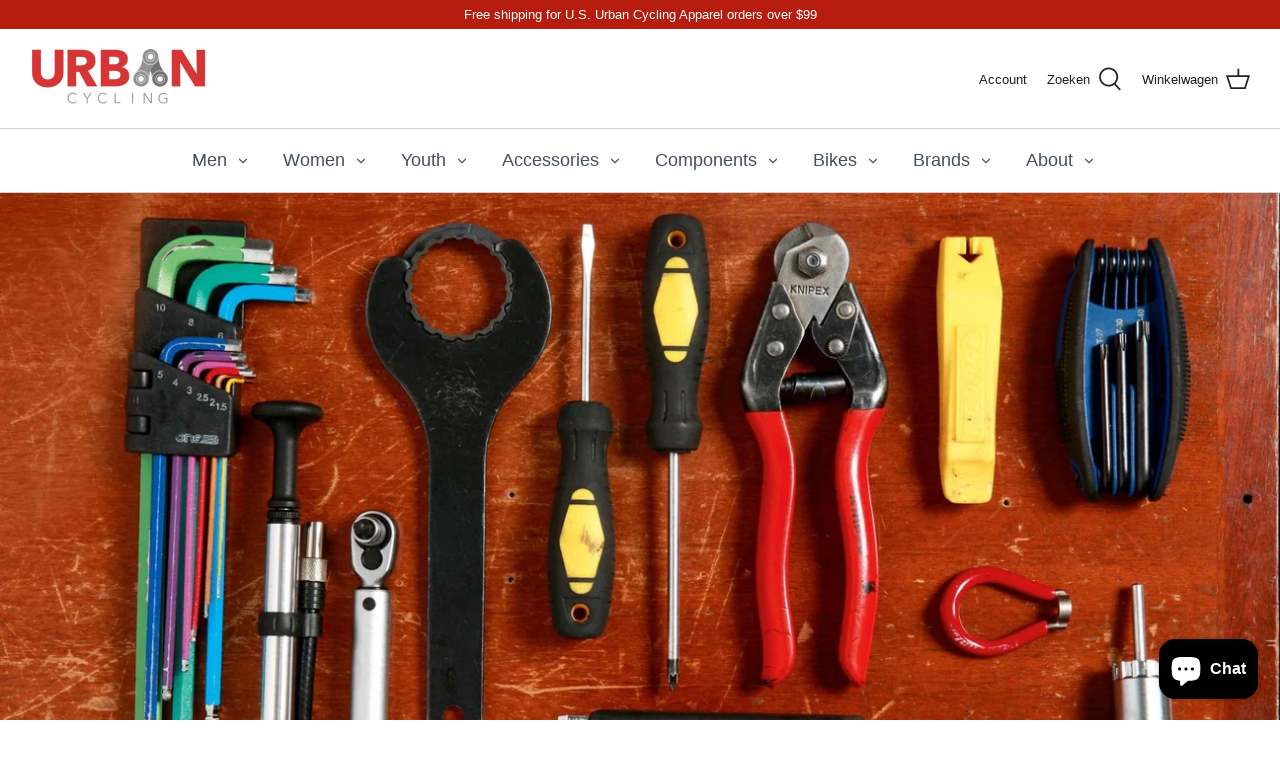

--- FILE ---
content_type: text/html; charset=utf-8
request_url: https://urbancycling.com/nl/blogs/cycling-101/tools-that-make-bike-repair-easier
body_size: 27198
content:
<!DOCTYPE html>
<html class="no-js" lang="nl">
<head>
  
<!-- Facebook Pixel Code -->
<script>
  !function(f,b,e,v,n,t,s)
  {if(f.fbq)return;n=f.fbq=function(){n.callMethod?
  n.callMethod.apply(n,arguments):n.queue.push(arguments)};
  if(!f._fbq)f._fbq=n;n.push=n;n.loaded=!0;n.version='2.0';
  n.queue=[];t=b.createElement(e);t.async=!0;
  t.src=v;s=b.getElementsByTagName(e)[0];
  s.parentNode.insertBefore(t,s)}(window, document,'script',
  'https://connect.facebook.net/en_US/fbevents.js');
  fbq('init', '1136140380183144');
  fbq('track', 'PageView');
</script>
<noscript><img height="1" width="1" style="display:none"
  src="https://www.facebook.com/tr?id=1136140380183144&ev=PageView&noscript=1"
/></noscript>
<!-- End Facebook Pixel Code -->
  
<meta name="facebook-domain-verification" content="ddg36q6hg6ffdis2vkxbw3lwydqxif" />
  
<!-- Symmetry 4.11.7 -->

  <link rel="preload" href="//urbancycling.com/cdn/shop/t/15/assets/styles.css?v=51505180622210980031765738121" as="style">
  <meta charset="utf-8" />
<meta name="viewport" content="width=device-width,initial-scale=1.0" />
<meta http-equiv="X-UA-Compatible" content="IE=edge">

<link rel="preconnect" href="https://cdn.shopify.com" crossorigin>
<link rel="preconnect" href="https://fonts.shopify.com" crossorigin>
<link rel="preconnect" href="https://monorail-edge.shopifysvc.com"><link rel="preload" as="font" href="" type="font/woff2" crossorigin>
<link rel="preload" as="font" href="" type="font/woff2" crossorigin>
<link rel="preload" as="font" href="" type="font/woff2" crossorigin>
<link rel="preload" as="font" href="" type="font/woff2" crossorigin><link rel="preload" as="font" href="" type="font/woff2" crossorigin><link rel="preload" as="font" href="" type="font/woff2" crossorigin><link rel="preload" as="font" href="" type="font/woff2" crossorigin><link rel="preload" href="//urbancycling.com/cdn/shop/t/15/assets/vendor.js?v=105202062377205878661717866297" as="script">
<link rel="preload" href="//urbancycling.com/cdn/shop/t/15/assets/theme.js?v=150063084646936605281717866297" as="script"><link rel="canonical" href="https://urbancycling.com/nl/blogs/cycling-101/tools-that-make-bike-repair-easier" /><link rel="shortcut icon" href="//urbancycling.com/cdn/shop/files/Screenshot_2025-12-26_at_9.34.03_PM.png?v=1766806582" type="image/png" /><meta name="description" content="If you&#39;re an avid cyclist, you know that keeping your bike in good condition is crucial for a safe and enjoyable ride. But when things go wrong, it can be frustrating to try and fix them without the right tools. Fortunately, there are a variety of tools available that can make bike repair easier and more efficient. Her">
  <meta name="theme-color" content="#b61d0f">

  <title>
    Must have tools for bike repair &ndash; UrbanCycling.com
  </title>

  


<meta property="og:site_name" content="UrbanCycling.com">
<meta property="og:url" content="https://urbancycling.com/nl/blogs/cycling-101/tools-that-make-bike-repair-easier">
<meta property="og:title" content="Must have tools for bike repair">
<meta property="og:type" content="article">
<meta property="og:description" content="If you're an avid cyclist, you know that keeping your bike in good condition is crucial for a safe and enjoyable ride. But when things go wrong, it can be frustrating to try and fix them without the right tools. Fortunately, there are a variety of tools available that can make bike repair easier and more efficient. Here are some of the best tools to have in your bike repair kit:
MultitoolA multitool is a compact device that typically includes several different tools in one. For bike repair, a multitool usually includes hex keys in various sizes, screwdrivers, and sometimes even a chain tool. Having a multitool on hand means you can quickly make minor adjustments or repairs while out on a ride.
Tire leversIf you've ever tried to change a bike tire without tire levers, you know how difficult it can be. These small plastic or metal tools make it easy to remove the tire from the rim and replace it with a new one. Make sure to have a set of tire levers in your bike repair kit, and practice using them before you need to make a repair on the side of the road.
Chain toolA chain tool is used to remove and reattach links in a bike chain. If your chain breaks while you're out riding, a chain tool can be a lifesaver. With this tool, you can quickly remove the damaged link and reattach the chain to get back on the road. Some multitools include a chain tool, but it's worth investing in a separate chain tool if you plan on doing more extensive repairs.
Floor pumpA floor pump is an essential tool for any bike owner. A high-quality floor pump will make it easy to inflate your tires to the correct pressure before each ride. Look for a pump with a gauge so you can ensure that you're inflating your tires to the correct pressure for your bike and riding style.
Bike standA bike stand isn't strictly necessary for bike repair, but it can make the process much easier and more comfortable. A stand will hold your bike in place while you work on it, allowing you to use both hands to make repairs or adjustments. There are many different types of bike stands available, from portable folding stands to heavy-duty professional-grade stands.
Chain cleanerKeeping your bike chain clean and lubricated is crucial for smooth shifting and a longer lifespan for your components. A chain cleaner is a handy tool that makes it easy to remove dirt and grime from your chain. Simply fill the cleaner with degreaser, attach it to your chain, and turn the pedals to clean the chain.
Having the right tools can make bike repair easier and more efficient. A multitool, tire levers, chain tool, floor pump, bike stand, and chain cleaner are all essential tools to have in your bike repair kit. With these tools on hand, you'll be able to quickly and easily make repairs and adjustments to your bike, ensuring that you can enjoy a safe and enjoyable ride.">

<meta property="og:image" content="http://urbancycling.com/cdn/shop/articles/must-have-tools-for-bike-repair-494428_1200x1200.jpg?v=1718028592">
      <meta property="og:image:width" content="2048">
      <meta property="og:image:height" content="1363">
<meta property="og:image:secure_url" content="https://urbancycling.com/cdn/shop/articles/must-have-tools-for-bike-repair-494428_1200x1200.jpg?v=1718028592">


<meta name="twitter:card" content="summary_large_image">
<meta name="twitter:title" content="Must have tools for bike repair">
<meta name="twitter:description" content="If you're an avid cyclist, you know that keeping your bike in good condition is crucial for a safe and enjoyable ride. But when things go wrong, it can be frustrating to try and fix them without the right tools. Fortunately, there are a variety of tools available that can make bike repair easier and more efficient. Here are some of the best tools to have in your bike repair kit:
MultitoolA multitool is a compact device that typically includes several different tools in one. For bike repair, a multitool usually includes hex keys in various sizes, screwdrivers, and sometimes even a chain tool. Having a multitool on hand means you can quickly make minor adjustments or repairs while out on a ride.
Tire leversIf you've ever tried to change a bike tire without tire levers, you know how difficult it can be. These small plastic or metal tools make it easy to remove the tire from the rim and replace it with a new one. Make sure to have a set of tire levers in your bike repair kit, and practice using them before you need to make a repair on the side of the road.
Chain toolA chain tool is used to remove and reattach links in a bike chain. If your chain breaks while you're out riding, a chain tool can be a lifesaver. With this tool, you can quickly remove the damaged link and reattach the chain to get back on the road. Some multitools include a chain tool, but it's worth investing in a separate chain tool if you plan on doing more extensive repairs.
Floor pumpA floor pump is an essential tool for any bike owner. A high-quality floor pump will make it easy to inflate your tires to the correct pressure before each ride. Look for a pump with a gauge so you can ensure that you're inflating your tires to the correct pressure for your bike and riding style.
Bike standA bike stand isn't strictly necessary for bike repair, but it can make the process much easier and more comfortable. A stand will hold your bike in place while you work on it, allowing you to use both hands to make repairs or adjustments. There are many different types of bike stands available, from portable folding stands to heavy-duty professional-grade stands.
Chain cleanerKeeping your bike chain clean and lubricated is crucial for smooth shifting and a longer lifespan for your components. A chain cleaner is a handy tool that makes it easy to remove dirt and grime from your chain. Simply fill the cleaner with degreaser, attach it to your chain, and turn the pedals to clean the chain.
Having the right tools can make bike repair easier and more efficient. A multitool, tire levers, chain tool, floor pump, bike stand, and chain cleaner are all essential tools to have in your bike repair kit. With these tools on hand, you'll be able to quickly and easily make repairs and adjustments to your bike, ensuring that you can enjoy a safe and enjoyable ride.">


  <link href="//urbancycling.com/cdn/shop/t/15/assets/styles.css?v=51505180622210980031765738121" rel="stylesheet" type="text/css" media="all" />

  <script>
    window.theme = window.theme || {};
    theme.money_format = "${{amount}}";
    theme.strings = {
      previous: "voorgaand",
      next: "volgende",
      addressError: "Fout bij het opzoeken van dat adres",
      addressNoResults: "Geen resultaten voor dat adres",
      addressQueryLimit: "U heeft de gebruikslimiet van de Google API overschreden. Overweeg een upgrade naar een \u003ca href=\"https:\/\/developers.google.com\/maps\/premium\/usage-limits\"\u003ePremium Plan\u003c\/a\u003e.",
      authError: "Er is een probleem opgetreden bij het verifiëren van uw Google Maps API Key.",
      icon_labels_left: "Links",
      icon_labels_right: "Rechtsaf",
      icon_labels_down: "Omlaag",
      icon_labels_close: "Sluiten",
      cart_terms_confirmation: "U moet akkoord gaan met de algemene voorwaarden voordat u verdergaat.",
      products_listing_from: "Van",
      layout_live_search_see_all: "Alles weergeven",
      products_product_add_to_cart: "In winkelmandje",
      products_variant_no_stock: "Uitverkocht",
      products_variant_non_existent: "Niet beschikbaar",
      onlyXLeft: "[[ quantity ]] op voorraad",
      products_product_unit_price_separator: " \/ ",
      general_navigation_menu_toggle_aria_label: "Menu wisselen",
      products_added_notification_title: "Toegevoegd",
      products_added_notification_item: "Product",
      products_added_notification_unit_price: "Eenheidsprijs",
      products_added_notification_quantity: "Aantal",
      products_added_notification_total_price: "Totaal",
      products_added_notification_shipping_note: "Exclusief verzendkosten",
      products_added_notification_keep_shopping: "Bekijk alle producten",
      products_added_notification_cart: "Winkelwagen",
      products_product_adding_to_cart: "Het toevoegen",
      products_product_added_to_cart: "Toegevoegd",
      products_added_notification_subtotal: "Subtotaal",
      products_labels_sold_out: "Uitverkocht",
      products_labels_sale: "Aanbieding",
      general_quick_search_pages: "Pages",
      general_quick_search_no_results: "Sorry, we couldn\u0026#39;t find any results"
    };
    theme.routes = {
      search_url: '/nl/search',
      cart_url: '/nl/cart',
      cart_add_url: '/nl/cart/add',
      cart_change_url: '/nl/cart/change'
    };
    theme.settings = {
      cart_type: "page",
      prod_thumb_detail_show: false,
      show_size_chart: false
    };
    document.documentElement.className = document.documentElement.className.replace('no-js', '');
  </script>

  <script>window.performance && window.performance.mark && window.performance.mark('shopify.content_for_header.start');</script><meta name="google-site-verification" content="aBcvRUJmsDDz8td1dkaJljh9ivrltiYNjMH5T-kwrQ8">
<meta name="google-site-verification" content="BsalxuDo2qGtWcnVmjjnwJrVvaXs7ToHuCUhcZEVWAQ">
<meta name="google-site-verification" content="aBcvRUJmsDDz8td1dkaJljh9ivrltiYNjMH5T-kwrQ8">
<meta id="shopify-digital-wallet" name="shopify-digital-wallet" content="/23588601/digital_wallets/dialog">
<meta name="shopify-checkout-api-token" content="ab832ecc070d0c494027636a4a26be71">
<meta id="in-context-paypal-metadata" data-shop-id="23588601" data-venmo-supported="true" data-environment="production" data-locale="nl_NL" data-paypal-v4="true" data-currency="USD">
<link rel="alternate" type="application/atom+xml" title="Feed" href="/nl/blogs/cycling-101.atom" />
<link rel="alternate" hreflang="x-default" href="https://urbancycling.com/blogs/cycling-101/tools-that-make-bike-repair-easier">
<link rel="alternate" hreflang="en" href="https://urbancycling.com/blogs/cycling-101/tools-that-make-bike-repair-easier">
<link rel="alternate" hreflang="de" href="https://urbancycling.com/de/blogs/cycling-101/tools-that-make-bike-repair-easier">
<link rel="alternate" hreflang="es" href="https://urbancycling.com/es/blogs/cycling-101/tools-that-make-bike-repair-easier">
<link rel="alternate" hreflang="fr" href="https://urbancycling.com/fr/blogs/cycling-101/tools-that-make-bike-repair-easier">
<link rel="alternate" hreflang="nl" href="https://urbancycling.com/nl/blogs/cycling-101/tools-that-make-bike-repair-easier">
<link rel="alternate" hreflang="pt" href="https://urbancycling.com/pt/blogs/cycling-101/tools-that-make-bike-repair-easier">
<link rel="alternate" hreflang="pt-BR" href="https://urbancycling.com/pt-br/blogs/cycling-101/tools-that-make-bike-repair-easier">
<script async="async" src="/checkouts/internal/preloads.js?locale=nl-US"></script>
<link rel="preconnect" href="https://shop.app" crossorigin="anonymous">
<script async="async" src="https://shop.app/checkouts/internal/preloads.js?locale=nl-US&shop_id=23588601" crossorigin="anonymous"></script>
<script id="apple-pay-shop-capabilities" type="application/json">{"shopId":23588601,"countryCode":"US","currencyCode":"USD","merchantCapabilities":["supports3DS"],"merchantId":"gid:\/\/shopify\/Shop\/23588601","merchantName":"UrbanCycling.com","requiredBillingContactFields":["postalAddress","email"],"requiredShippingContactFields":["postalAddress","email"],"shippingType":"shipping","supportedNetworks":["visa","masterCard","amex","discover","elo","jcb"],"total":{"type":"pending","label":"UrbanCycling.com","amount":"1.00"},"shopifyPaymentsEnabled":true,"supportsSubscriptions":true}</script>
<script id="shopify-features" type="application/json">{"accessToken":"ab832ecc070d0c494027636a4a26be71","betas":["rich-media-storefront-analytics"],"domain":"urbancycling.com","predictiveSearch":true,"shopId":23588601,"locale":"nl"}</script>
<script>var Shopify = Shopify || {};
Shopify.shop = "urbancycling.myshopify.com";
Shopify.locale = "nl";
Shopify.currency = {"active":"USD","rate":"1.0"};
Shopify.country = "US";
Shopify.theme = {"name":"June 2024 Urban Template Update","id":142538834141,"schema_name":"Symmetry","schema_version":"4.11.7","theme_store_id":null,"role":"main"};
Shopify.theme.handle = "null";
Shopify.theme.style = {"id":null,"handle":null};
Shopify.cdnHost = "urbancycling.com/cdn";
Shopify.routes = Shopify.routes || {};
Shopify.routes.root = "/nl/";</script>
<script type="module">!function(o){(o.Shopify=o.Shopify||{}).modules=!0}(window);</script>
<script>!function(o){function n(){var o=[];function n(){o.push(Array.prototype.slice.apply(arguments))}return n.q=o,n}var t=o.Shopify=o.Shopify||{};t.loadFeatures=n(),t.autoloadFeatures=n()}(window);</script>
<script>
  window.ShopifyPay = window.ShopifyPay || {};
  window.ShopifyPay.apiHost = "shop.app\/pay";
  window.ShopifyPay.redirectState = null;
</script>
<script id="shop-js-analytics" type="application/json">{"pageType":"article"}</script>
<script defer="defer" async type="module" src="//urbancycling.com/cdn/shopifycloud/shop-js/modules/v2/client.init-shop-cart-sync_CwGft62q.nl.esm.js"></script>
<script defer="defer" async type="module" src="//urbancycling.com/cdn/shopifycloud/shop-js/modules/v2/chunk.common_BAeYDmFP.esm.js"></script>
<script defer="defer" async type="module" src="//urbancycling.com/cdn/shopifycloud/shop-js/modules/v2/chunk.modal_B9qqLDBC.esm.js"></script>
<script type="module">
  await import("//urbancycling.com/cdn/shopifycloud/shop-js/modules/v2/client.init-shop-cart-sync_CwGft62q.nl.esm.js");
await import("//urbancycling.com/cdn/shopifycloud/shop-js/modules/v2/chunk.common_BAeYDmFP.esm.js");
await import("//urbancycling.com/cdn/shopifycloud/shop-js/modules/v2/chunk.modal_B9qqLDBC.esm.js");

  window.Shopify.SignInWithShop?.initShopCartSync?.({"fedCMEnabled":true,"windoidEnabled":true});

</script>
<script>
  window.Shopify = window.Shopify || {};
  if (!window.Shopify.featureAssets) window.Shopify.featureAssets = {};
  window.Shopify.featureAssets['shop-js'] = {"shop-cart-sync":["modules/v2/client.shop-cart-sync_DYxNzuQz.nl.esm.js","modules/v2/chunk.common_BAeYDmFP.esm.js","modules/v2/chunk.modal_B9qqLDBC.esm.js"],"init-fed-cm":["modules/v2/client.init-fed-cm_CjDsDcAw.nl.esm.js","modules/v2/chunk.common_BAeYDmFP.esm.js","modules/v2/chunk.modal_B9qqLDBC.esm.js"],"shop-cash-offers":["modules/v2/client.shop-cash-offers_ClkbB2SN.nl.esm.js","modules/v2/chunk.common_BAeYDmFP.esm.js","modules/v2/chunk.modal_B9qqLDBC.esm.js"],"shop-login-button":["modules/v2/client.shop-login-button_WLp3fA_k.nl.esm.js","modules/v2/chunk.common_BAeYDmFP.esm.js","modules/v2/chunk.modal_B9qqLDBC.esm.js"],"pay-button":["modules/v2/client.pay-button_CMzcDx7A.nl.esm.js","modules/v2/chunk.common_BAeYDmFP.esm.js","modules/v2/chunk.modal_B9qqLDBC.esm.js"],"shop-button":["modules/v2/client.shop-button_C5HrfeZa.nl.esm.js","modules/v2/chunk.common_BAeYDmFP.esm.js","modules/v2/chunk.modal_B9qqLDBC.esm.js"],"avatar":["modules/v2/client.avatar_BTnouDA3.nl.esm.js"],"init-windoid":["modules/v2/client.init-windoid_BPUgzmVN.nl.esm.js","modules/v2/chunk.common_BAeYDmFP.esm.js","modules/v2/chunk.modal_B9qqLDBC.esm.js"],"init-shop-for-new-customer-accounts":["modules/v2/client.init-shop-for-new-customer-accounts_C_53TFWp.nl.esm.js","modules/v2/client.shop-login-button_WLp3fA_k.nl.esm.js","modules/v2/chunk.common_BAeYDmFP.esm.js","modules/v2/chunk.modal_B9qqLDBC.esm.js"],"init-shop-email-lookup-coordinator":["modules/v2/client.init-shop-email-lookup-coordinator_BuZJWlrC.nl.esm.js","modules/v2/chunk.common_BAeYDmFP.esm.js","modules/v2/chunk.modal_B9qqLDBC.esm.js"],"init-shop-cart-sync":["modules/v2/client.init-shop-cart-sync_CwGft62q.nl.esm.js","modules/v2/chunk.common_BAeYDmFP.esm.js","modules/v2/chunk.modal_B9qqLDBC.esm.js"],"shop-toast-manager":["modules/v2/client.shop-toast-manager_3XRE_uEZ.nl.esm.js","modules/v2/chunk.common_BAeYDmFP.esm.js","modules/v2/chunk.modal_B9qqLDBC.esm.js"],"init-customer-accounts":["modules/v2/client.init-customer-accounts_DmSKRkZb.nl.esm.js","modules/v2/client.shop-login-button_WLp3fA_k.nl.esm.js","modules/v2/chunk.common_BAeYDmFP.esm.js","modules/v2/chunk.modal_B9qqLDBC.esm.js"],"init-customer-accounts-sign-up":["modules/v2/client.init-customer-accounts-sign-up_CeYkBAph.nl.esm.js","modules/v2/client.shop-login-button_WLp3fA_k.nl.esm.js","modules/v2/chunk.common_BAeYDmFP.esm.js","modules/v2/chunk.modal_B9qqLDBC.esm.js"],"shop-follow-button":["modules/v2/client.shop-follow-button_EFIbvYjS.nl.esm.js","modules/v2/chunk.common_BAeYDmFP.esm.js","modules/v2/chunk.modal_B9qqLDBC.esm.js"],"checkout-modal":["modules/v2/client.checkout-modal_D8HUqXhX.nl.esm.js","modules/v2/chunk.common_BAeYDmFP.esm.js","modules/v2/chunk.modal_B9qqLDBC.esm.js"],"shop-login":["modules/v2/client.shop-login_BUSqPzuV.nl.esm.js","modules/v2/chunk.common_BAeYDmFP.esm.js","modules/v2/chunk.modal_B9qqLDBC.esm.js"],"lead-capture":["modules/v2/client.lead-capture_CFcRSnZi.nl.esm.js","modules/v2/chunk.common_BAeYDmFP.esm.js","modules/v2/chunk.modal_B9qqLDBC.esm.js"],"payment-terms":["modules/v2/client.payment-terms_DBKgFsWx.nl.esm.js","modules/v2/chunk.common_BAeYDmFP.esm.js","modules/v2/chunk.modal_B9qqLDBC.esm.js"]};
</script>
<script>(function() {
  var isLoaded = false;
  function asyncLoad() {
    if (isLoaded) return;
    isLoaded = true;
    var urls = ["https:\/\/instafeed.nfcube.com\/cdn\/22cf93f5079036a6fa65b304acb5aa6b.js?shop=urbancycling.myshopify.com","https:\/\/chimpstatic.com\/mcjs-connected\/js\/users\/28e4eca0da7cff2e55027e832\/bc31816a6c92eb3bac19702c7.js?shop=urbancycling.myshopify.com","https:\/\/cdn1.stamped.io\/files\/widget.min.js?shop=urbancycling.myshopify.com","\/\/code.tidio.co\/k1igdxk4dizgkkubrcwpfmqxynianuc7.js?shop=urbancycling.myshopify.com","https:\/\/static.klaviyo.com\/onsite\/js\/klaviyo.js?company_id=SmSKBE\u0026shop=urbancycling.myshopify.com","https:\/\/static.klaviyo.com\/onsite\/js\/klaviyo.js?company_id=RbH6mT\u0026shop=urbancycling.myshopify.com","https:\/\/static.klaviyo.com\/onsite\/js\/klaviyo.js?company_id=Wdqvgt\u0026shop=urbancycling.myshopify.com","https:\/\/static.klaviyo.com\/onsite\/js\/klaviyo.js?company_id=Wdqvgt\u0026shop=urbancycling.myshopify.com","https:\/\/static.klaviyo.com\/onsite\/js\/klaviyo.js?company_id=QUDB4r\u0026shop=urbancycling.myshopify.com","\/\/cdn.shopify.com\/proxy\/4a52427a69875833e210a9ce772092814f4da9aca741ce2349ef25616c134a9d\/static.cdn.printful.com\/static\/js\/external\/shopify-product-customizer.js?v=0.28\u0026shop=urbancycling.myshopify.com\u0026sp-cache-control=cHVibGljLCBtYXgtYWdlPTkwMA","https:\/\/cdn.hextom.com\/js\/freeshippingbar.js?shop=urbancycling.myshopify.com"];
    for (var i = 0; i < urls.length; i++) {
      var s = document.createElement('script');
      s.type = 'text/javascript';
      s.async = true;
      s.src = urls[i];
      var x = document.getElementsByTagName('script')[0];
      x.parentNode.insertBefore(s, x);
    }
  };
  if(window.attachEvent) {
    window.attachEvent('onload', asyncLoad);
  } else {
    window.addEventListener('load', asyncLoad, false);
  }
})();</script>
<script id="__st">var __st={"a":23588601,"offset":-21600,"reqid":"af66358c-54cc-46ce-b302-5b96f4ca2f66-1769109339","pageurl":"urbancycling.com\/nl\/blogs\/cycling-101\/tools-that-make-bike-repair-easier","s":"articles-588565774557","u":"30fb5526f493","p":"article","rtyp":"article","rid":588565774557};</script>
<script>window.ShopifyPaypalV4VisibilityTracking = true;</script>
<script id="captcha-bootstrap">!function(){'use strict';const t='contact',e='account',n='new_comment',o=[[t,t],['blogs',n],['comments',n],[t,'customer']],c=[[e,'customer_login'],[e,'guest_login'],[e,'recover_customer_password'],[e,'create_customer']],r=t=>t.map((([t,e])=>`form[action*='/${t}']:not([data-nocaptcha='true']) input[name='form_type'][value='${e}']`)).join(','),a=t=>()=>t?[...document.querySelectorAll(t)].map((t=>t.form)):[];function s(){const t=[...o],e=r(t);return a(e)}const i='password',u='form_key',d=['recaptcha-v3-token','g-recaptcha-response','h-captcha-response',i],f=()=>{try{return window.sessionStorage}catch{return}},m='__shopify_v',_=t=>t.elements[u];function p(t,e,n=!1){try{const o=window.sessionStorage,c=JSON.parse(o.getItem(e)),{data:r}=function(t){const{data:e,action:n}=t;return t[m]||n?{data:e,action:n}:{data:t,action:n}}(c);for(const[e,n]of Object.entries(r))t.elements[e]&&(t.elements[e].value=n);n&&o.removeItem(e)}catch(o){console.error('form repopulation failed',{error:o})}}const l='form_type',E='cptcha';function T(t){t.dataset[E]=!0}const w=window,h=w.document,L='Shopify',v='ce_forms',y='captcha';let A=!1;((t,e)=>{const n=(g='f06e6c50-85a8-45c8-87d0-21a2b65856fe',I='https://cdn.shopify.com/shopifycloud/storefront-forms-hcaptcha/ce_storefront_forms_captcha_hcaptcha.v1.5.2.iife.js',D={infoText:'Beschermd door hCaptcha',privacyText:'Privacy',termsText:'Voorwaarden'},(t,e,n)=>{const o=w[L][v],c=o.bindForm;if(c)return c(t,g,e,D).then(n);var r;o.q.push([[t,g,e,D],n]),r=I,A||(h.body.append(Object.assign(h.createElement('script'),{id:'captcha-provider',async:!0,src:r})),A=!0)});var g,I,D;w[L]=w[L]||{},w[L][v]=w[L][v]||{},w[L][v].q=[],w[L][y]=w[L][y]||{},w[L][y].protect=function(t,e){n(t,void 0,e),T(t)},Object.freeze(w[L][y]),function(t,e,n,w,h,L){const[v,y,A,g]=function(t,e,n){const i=e?o:[],u=t?c:[],d=[...i,...u],f=r(d),m=r(i),_=r(d.filter((([t,e])=>n.includes(e))));return[a(f),a(m),a(_),s()]}(w,h,L),I=t=>{const e=t.target;return e instanceof HTMLFormElement?e:e&&e.form},D=t=>v().includes(t);t.addEventListener('submit',(t=>{const e=I(t);if(!e)return;const n=D(e)&&!e.dataset.hcaptchaBound&&!e.dataset.recaptchaBound,o=_(e),c=g().includes(e)&&(!o||!o.value);(n||c)&&t.preventDefault(),c&&!n&&(function(t){try{if(!f())return;!function(t){const e=f();if(!e)return;const n=_(t);if(!n)return;const o=n.value;o&&e.removeItem(o)}(t);const e=Array.from(Array(32),(()=>Math.random().toString(36)[2])).join('');!function(t,e){_(t)||t.append(Object.assign(document.createElement('input'),{type:'hidden',name:u})),t.elements[u].value=e}(t,e),function(t,e){const n=f();if(!n)return;const o=[...t.querySelectorAll(`input[type='${i}']`)].map((({name:t})=>t)),c=[...d,...o],r={};for(const[a,s]of new FormData(t).entries())c.includes(a)||(r[a]=s);n.setItem(e,JSON.stringify({[m]:1,action:t.action,data:r}))}(t,e)}catch(e){console.error('failed to persist form',e)}}(e),e.submit())}));const S=(t,e)=>{t&&!t.dataset[E]&&(n(t,e.some((e=>e===t))),T(t))};for(const o of['focusin','change'])t.addEventListener(o,(t=>{const e=I(t);D(e)&&S(e,y())}));const B=e.get('form_key'),M=e.get(l),P=B&&M;t.addEventListener('DOMContentLoaded',(()=>{const t=y();if(P)for(const e of t)e.elements[l].value===M&&p(e,B);[...new Set([...A(),...v().filter((t=>'true'===t.dataset.shopifyCaptcha))])].forEach((e=>S(e,t)))}))}(h,new URLSearchParams(w.location.search),n,t,e,['guest_login'])})(!0,!0)}();</script>
<script integrity="sha256-4kQ18oKyAcykRKYeNunJcIwy7WH5gtpwJnB7kiuLZ1E=" data-source-attribution="shopify.loadfeatures" defer="defer" src="//urbancycling.com/cdn/shopifycloud/storefront/assets/storefront/load_feature-a0a9edcb.js" crossorigin="anonymous"></script>
<script crossorigin="anonymous" defer="defer" src="//urbancycling.com/cdn/shopifycloud/storefront/assets/shopify_pay/storefront-65b4c6d7.js?v=20250812"></script>
<script data-source-attribution="shopify.dynamic_checkout.dynamic.init">var Shopify=Shopify||{};Shopify.PaymentButton=Shopify.PaymentButton||{isStorefrontPortableWallets:!0,init:function(){window.Shopify.PaymentButton.init=function(){};var t=document.createElement("script");t.src="https://urbancycling.com/cdn/shopifycloud/portable-wallets/latest/portable-wallets.nl.js",t.type="module",document.head.appendChild(t)}};
</script>
<script data-source-attribution="shopify.dynamic_checkout.buyer_consent">
  function portableWalletsHideBuyerConsent(e){var t=document.getElementById("shopify-buyer-consent"),n=document.getElementById("shopify-subscription-policy-button");t&&n&&(t.classList.add("hidden"),t.setAttribute("aria-hidden","true"),n.removeEventListener("click",e))}function portableWalletsShowBuyerConsent(e){var t=document.getElementById("shopify-buyer-consent"),n=document.getElementById("shopify-subscription-policy-button");t&&n&&(t.classList.remove("hidden"),t.removeAttribute("aria-hidden"),n.addEventListener("click",e))}window.Shopify?.PaymentButton&&(window.Shopify.PaymentButton.hideBuyerConsent=portableWalletsHideBuyerConsent,window.Shopify.PaymentButton.showBuyerConsent=portableWalletsShowBuyerConsent);
</script>
<script data-source-attribution="shopify.dynamic_checkout.cart.bootstrap">document.addEventListener("DOMContentLoaded",(function(){function t(){return document.querySelector("shopify-accelerated-checkout-cart, shopify-accelerated-checkout")}if(t())Shopify.PaymentButton.init();else{new MutationObserver((function(e,n){t()&&(Shopify.PaymentButton.init(),n.disconnect())})).observe(document.body,{childList:!0,subtree:!0})}}));
</script>
<link id="shopify-accelerated-checkout-styles" rel="stylesheet" media="screen" href="https://urbancycling.com/cdn/shopifycloud/portable-wallets/latest/accelerated-checkout-backwards-compat.css" crossorigin="anonymous">
<style id="shopify-accelerated-checkout-cart">
        #shopify-buyer-consent {
  margin-top: 1em;
  display: inline-block;
  width: 100%;
}

#shopify-buyer-consent.hidden {
  display: none;
}

#shopify-subscription-policy-button {
  background: none;
  border: none;
  padding: 0;
  text-decoration: underline;
  font-size: inherit;
  cursor: pointer;
}

#shopify-subscription-policy-button::before {
  box-shadow: none;
}

      </style>

<script>window.performance && window.performance.mark && window.performance.mark('shopify.content_for_header.end');</script>
  


<!-- Global site tag (gtag.js) - Google Analytics -->
<script async src="https://www.googletagmanager.com/gtag/js?id=UA-2499232-5"></script>
<script>
  window.dataLayer = window.dataLayer || [];
  function gtag(){dataLayer.push(arguments);}
  gtag('js', new Date());
  gtag('config', 'AW-382206288');
  gtag('config', 'UA-2499232-5');
</script>

<meta name="google-site-verification" content="Juo78XJMqIkgwmvnltG5tL4Isbyx-hntmj0XLuKHwk8" />
<script src="https://cdn.shopify.com/extensions/e8878072-2f6b-4e89-8082-94b04320908d/inbox-1254/assets/inbox-chat-loader.js" type="text/javascript" defer="defer"></script>
<link href="https://monorail-edge.shopifysvc.com" rel="dns-prefetch">
<script>(function(){if ("sendBeacon" in navigator && "performance" in window) {try {var session_token_from_headers = performance.getEntriesByType('navigation')[0].serverTiming.find(x => x.name == '_s').description;} catch {var session_token_from_headers = undefined;}var session_cookie_matches = document.cookie.match(/_shopify_s=([^;]*)/);var session_token_from_cookie = session_cookie_matches && session_cookie_matches.length === 2 ? session_cookie_matches[1] : "";var session_token = session_token_from_headers || session_token_from_cookie || "";function handle_abandonment_event(e) {var entries = performance.getEntries().filter(function(entry) {return /monorail-edge.shopifysvc.com/.test(entry.name);});if (!window.abandonment_tracked && entries.length === 0) {window.abandonment_tracked = true;var currentMs = Date.now();var navigation_start = performance.timing.navigationStart;var payload = {shop_id: 23588601,url: window.location.href,navigation_start,duration: currentMs - navigation_start,session_token,page_type: "article"};window.navigator.sendBeacon("https://monorail-edge.shopifysvc.com/v1/produce", JSON.stringify({schema_id: "online_store_buyer_site_abandonment/1.1",payload: payload,metadata: {event_created_at_ms: currentMs,event_sent_at_ms: currentMs}}));}}window.addEventListener('pagehide', handle_abandonment_event);}}());</script>
<script id="web-pixels-manager-setup">(function e(e,d,r,n,o){if(void 0===o&&(o={}),!Boolean(null===(a=null===(i=window.Shopify)||void 0===i?void 0:i.analytics)||void 0===a?void 0:a.replayQueue)){var i,a;window.Shopify=window.Shopify||{};var t=window.Shopify;t.analytics=t.analytics||{};var s=t.analytics;s.replayQueue=[],s.publish=function(e,d,r){return s.replayQueue.push([e,d,r]),!0};try{self.performance.mark("wpm:start")}catch(e){}var l=function(){var e={modern:/Edge?\/(1{2}[4-9]|1[2-9]\d|[2-9]\d{2}|\d{4,})\.\d+(\.\d+|)|Firefox\/(1{2}[4-9]|1[2-9]\d|[2-9]\d{2}|\d{4,})\.\d+(\.\d+|)|Chrom(ium|e)\/(9{2}|\d{3,})\.\d+(\.\d+|)|(Maci|X1{2}).+ Version\/(15\.\d+|(1[6-9]|[2-9]\d|\d{3,})\.\d+)([,.]\d+|)( \(\w+\)|)( Mobile\/\w+|) Safari\/|Chrome.+OPR\/(9{2}|\d{3,})\.\d+\.\d+|(CPU[ +]OS|iPhone[ +]OS|CPU[ +]iPhone|CPU IPhone OS|CPU iPad OS)[ +]+(15[._]\d+|(1[6-9]|[2-9]\d|\d{3,})[._]\d+)([._]\d+|)|Android:?[ /-](13[3-9]|1[4-9]\d|[2-9]\d{2}|\d{4,})(\.\d+|)(\.\d+|)|Android.+Firefox\/(13[5-9]|1[4-9]\d|[2-9]\d{2}|\d{4,})\.\d+(\.\d+|)|Android.+Chrom(ium|e)\/(13[3-9]|1[4-9]\d|[2-9]\d{2}|\d{4,})\.\d+(\.\d+|)|SamsungBrowser\/([2-9]\d|\d{3,})\.\d+/,legacy:/Edge?\/(1[6-9]|[2-9]\d|\d{3,})\.\d+(\.\d+|)|Firefox\/(5[4-9]|[6-9]\d|\d{3,})\.\d+(\.\d+|)|Chrom(ium|e)\/(5[1-9]|[6-9]\d|\d{3,})\.\d+(\.\d+|)([\d.]+$|.*Safari\/(?![\d.]+ Edge\/[\d.]+$))|(Maci|X1{2}).+ Version\/(10\.\d+|(1[1-9]|[2-9]\d|\d{3,})\.\d+)([,.]\d+|)( \(\w+\)|)( Mobile\/\w+|) Safari\/|Chrome.+OPR\/(3[89]|[4-9]\d|\d{3,})\.\d+\.\d+|(CPU[ +]OS|iPhone[ +]OS|CPU[ +]iPhone|CPU IPhone OS|CPU iPad OS)[ +]+(10[._]\d+|(1[1-9]|[2-9]\d|\d{3,})[._]\d+)([._]\d+|)|Android:?[ /-](13[3-9]|1[4-9]\d|[2-9]\d{2}|\d{4,})(\.\d+|)(\.\d+|)|Mobile Safari.+OPR\/([89]\d|\d{3,})\.\d+\.\d+|Android.+Firefox\/(13[5-9]|1[4-9]\d|[2-9]\d{2}|\d{4,})\.\d+(\.\d+|)|Android.+Chrom(ium|e)\/(13[3-9]|1[4-9]\d|[2-9]\d{2}|\d{4,})\.\d+(\.\d+|)|Android.+(UC? ?Browser|UCWEB|U3)[ /]?(15\.([5-9]|\d{2,})|(1[6-9]|[2-9]\d|\d{3,})\.\d+)\.\d+|SamsungBrowser\/(5\.\d+|([6-9]|\d{2,})\.\d+)|Android.+MQ{2}Browser\/(14(\.(9|\d{2,})|)|(1[5-9]|[2-9]\d|\d{3,})(\.\d+|))(\.\d+|)|K[Aa][Ii]OS\/(3\.\d+|([4-9]|\d{2,})\.\d+)(\.\d+|)/},d=e.modern,r=e.legacy,n=navigator.userAgent;return n.match(d)?"modern":n.match(r)?"legacy":"unknown"}(),u="modern"===l?"modern":"legacy",c=(null!=n?n:{modern:"",legacy:""})[u],f=function(e){return[e.baseUrl,"/wpm","/b",e.hashVersion,"modern"===e.buildTarget?"m":"l",".js"].join("")}({baseUrl:d,hashVersion:r,buildTarget:u}),m=function(e){var d=e.version,r=e.bundleTarget,n=e.surface,o=e.pageUrl,i=e.monorailEndpoint;return{emit:function(e){var a=e.status,t=e.errorMsg,s=(new Date).getTime(),l=JSON.stringify({metadata:{event_sent_at_ms:s},events:[{schema_id:"web_pixels_manager_load/3.1",payload:{version:d,bundle_target:r,page_url:o,status:a,surface:n,error_msg:t},metadata:{event_created_at_ms:s}}]});if(!i)return console&&console.warn&&console.warn("[Web Pixels Manager] No Monorail endpoint provided, skipping logging."),!1;try{return self.navigator.sendBeacon.bind(self.navigator)(i,l)}catch(e){}var u=new XMLHttpRequest;try{return u.open("POST",i,!0),u.setRequestHeader("Content-Type","text/plain"),u.send(l),!0}catch(e){return console&&console.warn&&console.warn("[Web Pixels Manager] Got an unhandled error while logging to Monorail."),!1}}}}({version:r,bundleTarget:l,surface:e.surface,pageUrl:self.location.href,monorailEndpoint:e.monorailEndpoint});try{o.browserTarget=l,function(e){var d=e.src,r=e.async,n=void 0===r||r,o=e.onload,i=e.onerror,a=e.sri,t=e.scriptDataAttributes,s=void 0===t?{}:t,l=document.createElement("script"),u=document.querySelector("head"),c=document.querySelector("body");if(l.async=n,l.src=d,a&&(l.integrity=a,l.crossOrigin="anonymous"),s)for(var f in s)if(Object.prototype.hasOwnProperty.call(s,f))try{l.dataset[f]=s[f]}catch(e){}if(o&&l.addEventListener("load",o),i&&l.addEventListener("error",i),u)u.appendChild(l);else{if(!c)throw new Error("Did not find a head or body element to append the script");c.appendChild(l)}}({src:f,async:!0,onload:function(){if(!function(){var e,d;return Boolean(null===(d=null===(e=window.Shopify)||void 0===e?void 0:e.analytics)||void 0===d?void 0:d.initialized)}()){var d=window.webPixelsManager.init(e)||void 0;if(d){var r=window.Shopify.analytics;r.replayQueue.forEach((function(e){var r=e[0],n=e[1],o=e[2];d.publishCustomEvent(r,n,o)})),r.replayQueue=[],r.publish=d.publishCustomEvent,r.visitor=d.visitor,r.initialized=!0}}},onerror:function(){return m.emit({status:"failed",errorMsg:"".concat(f," has failed to load")})},sri:function(e){var d=/^sha384-[A-Za-z0-9+/=]+$/;return"string"==typeof e&&d.test(e)}(c)?c:"",scriptDataAttributes:o}),m.emit({status:"loading"})}catch(e){m.emit({status:"failed",errorMsg:(null==e?void 0:e.message)||"Unknown error"})}}})({shopId: 23588601,storefrontBaseUrl: "https://urbancycling.com",extensionsBaseUrl: "https://extensions.shopifycdn.com/cdn/shopifycloud/web-pixels-manager",monorailEndpoint: "https://monorail-edge.shopifysvc.com/unstable/produce_batch",surface: "storefront-renderer",enabledBetaFlags: ["2dca8a86"],webPixelsConfigList: [{"id":"2122318045","configuration":"{\"endpoint\":\"https:\\\/\\\/app-api.aicartmax.com\",\"debugMode\":\"false\"}","eventPayloadVersion":"v1","runtimeContext":"STRICT","scriptVersion":"6b87026909addec5c4eb063659a7438d","type":"APP","apiClientId":249776242689,"privacyPurposes":["ANALYTICS"],"dataSharingAdjustments":{"protectedCustomerApprovalScopes":["read_customer_email","read_customer_name","read_customer_personal_data"]}},{"id":"592281821","configuration":"{\"pixelCode\":\"CPHLGERC77UABR90VK2G\"}","eventPayloadVersion":"v1","runtimeContext":"STRICT","scriptVersion":"22e92c2ad45662f435e4801458fb78cc","type":"APP","apiClientId":4383523,"privacyPurposes":["ANALYTICS","MARKETING","SALE_OF_DATA"],"dataSharingAdjustments":{"protectedCustomerApprovalScopes":["read_customer_address","read_customer_email","read_customer_name","read_customer_personal_data","read_customer_phone"]}},{"id":"500596957","configuration":"{\"config\":\"{\\\"pixel_id\\\":\\\"AW-653528776\\\",\\\"target_country\\\":\\\"US\\\",\\\"gtag_events\\\":[{\\\"type\\\":\\\"search\\\",\\\"action_label\\\":\\\"AW-653528776\\\/P-8dCIrm0-8CEMid0LcC\\\"},{\\\"type\\\":\\\"begin_checkout\\\",\\\"action_label\\\":\\\"AW-653528776\\\/GB2JCI_l0-8CEMid0LcC\\\"},{\\\"type\\\":\\\"view_item\\\",\\\"action_label\\\":[\\\"AW-653528776\\\/hgVxCInl0-8CEMid0LcC\\\",\\\"MC-9ER7ZYV2JC\\\"]},{\\\"type\\\":\\\"purchase\\\",\\\"action_label\\\":[\\\"AW-653528776\\\/7haBCIbl0-8CEMid0LcC\\\",\\\"MC-9ER7ZYV2JC\\\"]},{\\\"type\\\":\\\"page_view\\\",\\\"action_label\\\":[\\\"AW-653528776\\\/Xg9qCKnk0-8CEMid0LcC\\\",\\\"MC-9ER7ZYV2JC\\\"]},{\\\"type\\\":\\\"add_payment_info\\\",\\\"action_label\\\":\\\"AW-653528776\\\/a20FCMDm0-8CEMid0LcC\\\"},{\\\"type\\\":\\\"add_to_cart\\\",\\\"action_label\\\":\\\"AW-653528776\\\/MSACCIzl0-8CEMid0LcC\\\"}],\\\"enable_monitoring_mode\\\":false}\"}","eventPayloadVersion":"v1","runtimeContext":"OPEN","scriptVersion":"b2a88bafab3e21179ed38636efcd8a93","type":"APP","apiClientId":1780363,"privacyPurposes":[],"dataSharingAdjustments":{"protectedCustomerApprovalScopes":["read_customer_address","read_customer_email","read_customer_name","read_customer_personal_data","read_customer_phone"]}},{"id":"164036829","configuration":"{\"pixel_id\":\"1997641103781026\",\"pixel_type\":\"facebook_pixel\",\"metaapp_system_user_token\":\"-\"}","eventPayloadVersion":"v1","runtimeContext":"OPEN","scriptVersion":"ca16bc87fe92b6042fbaa3acc2fbdaa6","type":"APP","apiClientId":2329312,"privacyPurposes":["ANALYTICS","MARKETING","SALE_OF_DATA"],"dataSharingAdjustments":{"protectedCustomerApprovalScopes":["read_customer_address","read_customer_email","read_customer_name","read_customer_personal_data","read_customer_phone"]}},{"id":"60195037","configuration":"{\"tagID\":\"2614676910061\"}","eventPayloadVersion":"v1","runtimeContext":"STRICT","scriptVersion":"18031546ee651571ed29edbe71a3550b","type":"APP","apiClientId":3009811,"privacyPurposes":["ANALYTICS","MARKETING","SALE_OF_DATA"],"dataSharingAdjustments":{"protectedCustomerApprovalScopes":["read_customer_address","read_customer_email","read_customer_name","read_customer_personal_data","read_customer_phone"]}},{"id":"shopify-app-pixel","configuration":"{}","eventPayloadVersion":"v1","runtimeContext":"STRICT","scriptVersion":"0450","apiClientId":"shopify-pixel","type":"APP","privacyPurposes":["ANALYTICS","MARKETING"]},{"id":"shopify-custom-pixel","eventPayloadVersion":"v1","runtimeContext":"LAX","scriptVersion":"0450","apiClientId":"shopify-pixel","type":"CUSTOM","privacyPurposes":["ANALYTICS","MARKETING"]}],isMerchantRequest: false,initData: {"shop":{"name":"UrbanCycling.com","paymentSettings":{"currencyCode":"USD"},"myshopifyDomain":"urbancycling.myshopify.com","countryCode":"US","storefrontUrl":"https:\/\/urbancycling.com\/nl"},"customer":null,"cart":null,"checkout":null,"productVariants":[],"purchasingCompany":null},},"https://urbancycling.com/cdn","fcfee988w5aeb613cpc8e4bc33m6693e112",{"modern":"","legacy":""},{"shopId":"23588601","storefrontBaseUrl":"https:\/\/urbancycling.com","extensionBaseUrl":"https:\/\/extensions.shopifycdn.com\/cdn\/shopifycloud\/web-pixels-manager","surface":"storefront-renderer","enabledBetaFlags":"[\"2dca8a86\"]","isMerchantRequest":"false","hashVersion":"fcfee988w5aeb613cpc8e4bc33m6693e112","publish":"custom","events":"[[\"page_viewed\",{}]]"});</script><script>
  window.ShopifyAnalytics = window.ShopifyAnalytics || {};
  window.ShopifyAnalytics.meta = window.ShopifyAnalytics.meta || {};
  window.ShopifyAnalytics.meta.currency = 'USD';
  var meta = {"page":{"pageType":"article","resourceType":"article","resourceId":588565774557,"requestId":"af66358c-54cc-46ce-b302-5b96f4ca2f66-1769109339"}};
  for (var attr in meta) {
    window.ShopifyAnalytics.meta[attr] = meta[attr];
  }
</script>
<script class="analytics">
  (function () {
    var customDocumentWrite = function(content) {
      var jquery = null;

      if (window.jQuery) {
        jquery = window.jQuery;
      } else if (window.Checkout && window.Checkout.$) {
        jquery = window.Checkout.$;
      }

      if (jquery) {
        jquery('body').append(content);
      }
    };

    var hasLoggedConversion = function(token) {
      if (token) {
        return document.cookie.indexOf('loggedConversion=' + token) !== -1;
      }
      return false;
    }

    var setCookieIfConversion = function(token) {
      if (token) {
        var twoMonthsFromNow = new Date(Date.now());
        twoMonthsFromNow.setMonth(twoMonthsFromNow.getMonth() + 2);

        document.cookie = 'loggedConversion=' + token + '; expires=' + twoMonthsFromNow;
      }
    }

    var trekkie = window.ShopifyAnalytics.lib = window.trekkie = window.trekkie || [];
    if (trekkie.integrations) {
      return;
    }
    trekkie.methods = [
      'identify',
      'page',
      'ready',
      'track',
      'trackForm',
      'trackLink'
    ];
    trekkie.factory = function(method) {
      return function() {
        var args = Array.prototype.slice.call(arguments);
        args.unshift(method);
        trekkie.push(args);
        return trekkie;
      };
    };
    for (var i = 0; i < trekkie.methods.length; i++) {
      var key = trekkie.methods[i];
      trekkie[key] = trekkie.factory(key);
    }
    trekkie.load = function(config) {
      trekkie.config = config || {};
      trekkie.config.initialDocumentCookie = document.cookie;
      var first = document.getElementsByTagName('script')[0];
      var script = document.createElement('script');
      script.type = 'text/javascript';
      script.onerror = function(e) {
        var scriptFallback = document.createElement('script');
        scriptFallback.type = 'text/javascript';
        scriptFallback.onerror = function(error) {
                var Monorail = {
      produce: function produce(monorailDomain, schemaId, payload) {
        var currentMs = new Date().getTime();
        var event = {
          schema_id: schemaId,
          payload: payload,
          metadata: {
            event_created_at_ms: currentMs,
            event_sent_at_ms: currentMs
          }
        };
        return Monorail.sendRequest("https://" + monorailDomain + "/v1/produce", JSON.stringify(event));
      },
      sendRequest: function sendRequest(endpointUrl, payload) {
        // Try the sendBeacon API
        if (window && window.navigator && typeof window.navigator.sendBeacon === 'function' && typeof window.Blob === 'function' && !Monorail.isIos12()) {
          var blobData = new window.Blob([payload], {
            type: 'text/plain'
          });

          if (window.navigator.sendBeacon(endpointUrl, blobData)) {
            return true;
          } // sendBeacon was not successful

        } // XHR beacon

        var xhr = new XMLHttpRequest();

        try {
          xhr.open('POST', endpointUrl);
          xhr.setRequestHeader('Content-Type', 'text/plain');
          xhr.send(payload);
        } catch (e) {
          console.log(e);
        }

        return false;
      },
      isIos12: function isIos12() {
        return window.navigator.userAgent.lastIndexOf('iPhone; CPU iPhone OS 12_') !== -1 || window.navigator.userAgent.lastIndexOf('iPad; CPU OS 12_') !== -1;
      }
    };
    Monorail.produce('monorail-edge.shopifysvc.com',
      'trekkie_storefront_load_errors/1.1',
      {shop_id: 23588601,
      theme_id: 142538834141,
      app_name: "storefront",
      context_url: window.location.href,
      source_url: "//urbancycling.com/cdn/s/trekkie.storefront.46a754ac07d08c656eb845cfbf513dd9a18d4ced.min.js"});

        };
        scriptFallback.async = true;
        scriptFallback.src = '//urbancycling.com/cdn/s/trekkie.storefront.46a754ac07d08c656eb845cfbf513dd9a18d4ced.min.js';
        first.parentNode.insertBefore(scriptFallback, first);
      };
      script.async = true;
      script.src = '//urbancycling.com/cdn/s/trekkie.storefront.46a754ac07d08c656eb845cfbf513dd9a18d4ced.min.js';
      first.parentNode.insertBefore(script, first);
    };
    trekkie.load(
      {"Trekkie":{"appName":"storefront","development":false,"defaultAttributes":{"shopId":23588601,"isMerchantRequest":null,"themeId":142538834141,"themeCityHash":"10054917369995920754","contentLanguage":"nl","currency":"USD","eventMetadataId":"d9614e07-7d60-4461-9471-9b5bcde48d61"},"isServerSideCookieWritingEnabled":true,"monorailRegion":"shop_domain","enabledBetaFlags":["65f19447"]},"Session Attribution":{},"S2S":{"facebookCapiEnabled":true,"source":"trekkie-storefront-renderer","apiClientId":580111}}
    );

    var loaded = false;
    trekkie.ready(function() {
      if (loaded) return;
      loaded = true;

      window.ShopifyAnalytics.lib = window.trekkie;

      var originalDocumentWrite = document.write;
      document.write = customDocumentWrite;
      try { window.ShopifyAnalytics.merchantGoogleAnalytics.call(this); } catch(error) {};
      document.write = originalDocumentWrite;

      window.ShopifyAnalytics.lib.page(null,{"pageType":"article","resourceType":"article","resourceId":588565774557,"requestId":"af66358c-54cc-46ce-b302-5b96f4ca2f66-1769109339","shopifyEmitted":true});

      var match = window.location.pathname.match(/checkouts\/(.+)\/(thank_you|post_purchase)/)
      var token = match? match[1]: undefined;
      if (!hasLoggedConversion(token)) {
        setCookieIfConversion(token);
        
      }
    });


        var eventsListenerScript = document.createElement('script');
        eventsListenerScript.async = true;
        eventsListenerScript.src = "//urbancycling.com/cdn/shopifycloud/storefront/assets/shop_events_listener-3da45d37.js";
        document.getElementsByTagName('head')[0].appendChild(eventsListenerScript);

})();</script>
  <script>
  if (!window.ga || (window.ga && typeof window.ga !== 'function')) {
    window.ga = function ga() {
      (window.ga.q = window.ga.q || []).push(arguments);
      if (window.Shopify && window.Shopify.analytics && typeof window.Shopify.analytics.publish === 'function') {
        window.Shopify.analytics.publish("ga_stub_called", {}, {sendTo: "google_osp_migration"});
      }
      console.error("Shopify's Google Analytics stub called with:", Array.from(arguments), "\nSee https://help.shopify.com/manual/promoting-marketing/pixels/pixel-migration#google for more information.");
    };
    if (window.Shopify && window.Shopify.analytics && typeof window.Shopify.analytics.publish === 'function') {
      window.Shopify.analytics.publish("ga_stub_initialized", {}, {sendTo: "google_osp_migration"});
    }
  }
</script>
<script
  defer
  src="https://urbancycling.com/cdn/shopifycloud/perf-kit/shopify-perf-kit-3.0.4.min.js"
  data-application="storefront-renderer"
  data-shop-id="23588601"
  data-render-region="gcp-us-central1"
  data-page-type="article"
  data-theme-instance-id="142538834141"
  data-theme-name="Symmetry"
  data-theme-version="4.11.7"
  data-monorail-region="shop_domain"
  data-resource-timing-sampling-rate="10"
  data-shs="true"
  data-shs-beacon="true"
  data-shs-export-with-fetch="true"
  data-shs-logs-sample-rate="1"
  data-shs-beacon-endpoint="https://urbancycling.com/api/collect"
></script>
</head>

<body class="template-article">
  <a class="skip-link visually-hidden" href="#content">Meteen naar de content</a>

  <div id="shopify-section-announcement-bar" class="shopify-section section-announcement-bar">

  <div id="section-id-announcement-bar" class="announcement-bar announcement-bar--align-center" data-section-type="announcement-bar">
    <style data-shopify>
      #section-id-announcement-bar {
        background: #b61d0f;
        color: #ffffff;
      }
    </style>
<div class="container container--no-max">
      <div class="announcement-bar__left">
        
      </div>

      
        <div class="announcement-bar__middle">
          <div class="announcement-bar__inner">Free shipping for U.S. Urban Cycling Apparel orders over $99</div>
        </div>
      

      <div class="announcement-bar__right">
        
        
      </div>
    </div>
  </div>
</div>
  <div id="shopify-section-header" class="shopify-section section-header"><style data-shopify>
  .logo img {
    width: 180px;
  }
  .logo-area__middle--logo-image {
    max-width: 180px;
  }
  @media (max-width: 767px) {
    .logo img {
      width: 125px;
    }
  }</style>



<div data-section-type="header">
  <div id="pageheader" class="pageheader pageheader--layout-inline-menu-center"><div class="logo-area container container--no-max">
      <div class="logo-area__left">
        <div class="logo-area__left__inner">
          <button class="button notabutton mobile-nav-toggle" aria-label="Menu wisselen" aria-controls="main-nav">
            <svg xmlns="http://www.w3.org/2000/svg" width="24" height="24" viewBox="0 0 24 24" fill="none" stroke="currentColor" stroke-width="1.5" stroke-linecap="round" stroke-linejoin="round" class="feather feather-menu"><line x1="3" y1="12" x2="21" y2="12"></line><line x1="3" y1="6" x2="21" y2="6"></line><line x1="3" y1="18" x2="21" y2="18"></line></svg>
          </button>
          <a class="show-search-link" href="#main-search">
            <span class="show-search-link__icon"><svg viewBox="0 0 19 21" version="1.1" xmlns="http://www.w3.org/2000/svg" xmlns:xlink="http://www.w3.org/1999/xlink" stroke="none" stroke-width="1" fill="currentColor" fill-rule="nonzero">
  <g transform="translate(0.000000, 0.472222)" >
    <path d="M14.3977778,14.0103889 L19,19.0422222 L17.8135556,20.0555556 L13.224,15.0385 C11.8019062,16.0671405 10.0908414,16.619514 8.33572222,16.6165556 C3.73244444,16.6165556 0,12.8967778 0,8.30722222 C0,3.71766667 3.73244444,0 8.33572222,0 C12.939,0 16.6714444,3.71977778 16.6714444,8.30722222 C16.6739657,10.4296993 15.859848,12.4717967 14.3977778,14.0103889 Z M8.33572222,15.0585556 C12.0766111,15.0585556 15.1081667,12.0365 15.1081667,8.30827778 C15.1081667,4.58005556 12.0766111,1.558 8.33572222,1.558 C4.59483333,1.558 1.56327778,4.58005556 1.56327778,8.30827778 C1.56327778,12.0365 4.59483333,15.0585556 8.33572222,15.0585556 Z"></path>
  </g>
</svg>
</span>
            <span class="show-search-link__text">Zoeken</span>
          </a>
          
            <div class="navigation navigation--left" role="navigation" aria-label="Primaire navigatie">
              <div class="navigation__tier-1-container">
                <ul class="navigation__tier-1">
                  
<li class="navigation__item navigation__item--with-children">
                      <a href="/nl/collections/all/men" class="navigation__link" aria-haspopup="true" aria-expanded="false" aria-controls="NavigationTier2-1">Men</a>
                      
                        <a class="navigation__children-toggle" href="#"><svg xmlns="http://www.w3.org/2000/svg" width="24" height="24" viewBox="0 0 24 24" fill="none" stroke="currentColor" stroke-width="2" stroke-linecap="round" stroke-linejoin="round" class="feather feather-chevron-down"><title>Menu wisselen</title><polyline points="6 9 12 15 18 9"></polyline></svg></a>
                      
                    </li>
                  
<li class="navigation__item navigation__item--with-children">
                      <a href="/nl/collections/all/women" class="navigation__link" aria-haspopup="true" aria-expanded="false" aria-controls="NavigationTier2-2">Women</a>
                      
                        <a class="navigation__children-toggle" href="#"><svg xmlns="http://www.w3.org/2000/svg" width="24" height="24" viewBox="0 0 24 24" fill="none" stroke="currentColor" stroke-width="2" stroke-linecap="round" stroke-linejoin="round" class="feather feather-chevron-down"><title>Menu wisselen</title><polyline points="6 9 12 15 18 9"></polyline></svg></a>
                      
                    </li>
                  
<li class="navigation__item navigation__item--with-children">
                      <a href="/nl/collections/all/youth" class="navigation__link" aria-haspopup="true" aria-expanded="false" aria-controls="NavigationTier2-3">Youth</a>
                      
                        <a class="navigation__children-toggle" href="#"><svg xmlns="http://www.w3.org/2000/svg" width="24" height="24" viewBox="0 0 24 24" fill="none" stroke="currentColor" stroke-width="2" stroke-linecap="round" stroke-linejoin="round" class="feather feather-chevron-down"><title>Menu wisselen</title><polyline points="6 9 12 15 18 9"></polyline></svg></a>
                      
                    </li>
                  
<li class="navigation__item navigation__item--with-children">
                      <a href="/nl/search" class="navigation__link" aria-haspopup="true" aria-expanded="false" aria-controls="NavigationTier2-4">Accessories</a>
                      
                        <a class="navigation__children-toggle" href="#"><svg xmlns="http://www.w3.org/2000/svg" width="24" height="24" viewBox="0 0 24 24" fill="none" stroke="currentColor" stroke-width="2" stroke-linecap="round" stroke-linejoin="round" class="feather feather-chevron-down"><title>Menu wisselen</title><polyline points="6 9 12 15 18 9"></polyline></svg></a>
                      
                    </li>
                  
<li class="navigation__item navigation__item--with-children">
                      <a href="/nl/collections/all-components" class="navigation__link" aria-haspopup="true" aria-expanded="false" aria-controls="NavigationTier2-5">Components</a>
                      
                        <a class="navigation__children-toggle" href="#"><svg xmlns="http://www.w3.org/2000/svg" width="24" height="24" viewBox="0 0 24 24" fill="none" stroke="currentColor" stroke-width="2" stroke-linecap="round" stroke-linejoin="round" class="feather feather-chevron-down"><title>Menu wisselen</title><polyline points="6 9 12 15 18 9"></polyline></svg></a>
                      
                    </li>
                  
<li class="navigation__item navigation__item--with-children">
                      <a href="/nl/collections/all-bikes" class="navigation__link" aria-haspopup="true" aria-expanded="false" aria-controls="NavigationTier2-6">Bikes</a>
                      
                        <a class="navigation__children-toggle" href="#"><svg xmlns="http://www.w3.org/2000/svg" width="24" height="24" viewBox="0 0 24 24" fill="none" stroke="currentColor" stroke-width="2" stroke-linecap="round" stroke-linejoin="round" class="feather feather-chevron-down"><title>Menu wisselen</title><polyline points="6 9 12 15 18 9"></polyline></svg></a>
                      
                    </li>
                  
<li class="navigation__item navigation__item--with-children">
                      <a href="/nl/search" class="navigation__link" aria-haspopup="true" aria-expanded="false" aria-controls="NavigationTier2-7">Brands</a>
                      
                        <a class="navigation__children-toggle" href="#"><svg xmlns="http://www.w3.org/2000/svg" width="24" height="24" viewBox="0 0 24 24" fill="none" stroke="currentColor" stroke-width="2" stroke-linecap="round" stroke-linejoin="round" class="feather feather-chevron-down"><title>Menu wisselen</title><polyline points="6 9 12 15 18 9"></polyline></svg></a>
                      
                    </li>
                  
<li class="navigation__item navigation__item--with-children">
                      <a href="/nl/pages/about-urban-cycling" class="navigation__link" aria-haspopup="true" aria-expanded="false" aria-controls="NavigationTier2-8">About</a>
                      
                        <a class="navigation__children-toggle" href="#"><svg xmlns="http://www.w3.org/2000/svg" width="24" height="24" viewBox="0 0 24 24" fill="none" stroke="currentColor" stroke-width="2" stroke-linecap="round" stroke-linejoin="round" class="feather feather-chevron-down"><title>Menu wisselen</title><polyline points="6 9 12 15 18 9"></polyline></svg></a>
                      
                    </li>
                  
                </ul>
              </div>
            </div>
          
        </div>
      </div>

      <div class="logo-area__middle logo-area__middle--logo-image">
        <div class="logo-area__middle__inner"><div class="logo">
        <a href="/nl" title="UrbanCycling.com"><img src="//urbancycling.com/cdn/shop/files/urban_logo_aebe76de-60f2-4a8a-b0f0-2aad94ee07b8_360x.png?v=1693236636" alt="" itemprop="logo" /></a>
      </div></div>
      </div>

      <div class="logo-area__right">
        <div class="logo-area__right__inner">
          <div>
            
              
                <a class="header-account-link-mobile" href="/nl/account/login" aria-label="Account">
                  <span class="desktop-only">Account</span>
                  <span class="mobile-only"><svg width="19px" height="18px" viewBox="-1 -1 21 20" version="1.1" xmlns="http://www.w3.org/2000/svg" xmlns:xlink="http://www.w3.org/1999/xlink">
  <g transform="translate(0.968750, -0.031250)" stroke="none" stroke-width="1" fill="currentColor" fill-rule="nonzero">
    <path d="M9,7.5 C10.704,7.5 12.086,6.157 12.086,4.5 C12.086,2.843 10.704,1.5 9,1.5 C7.296,1.5 5.914,2.843 5.914,4.5 C5.914,6.157 7.296,7.5 9,7.5 Z M9,9 C6.444,9 4.371,6.985 4.371,4.5 C4.371,2.015 6.444,0 9,0 C11.556,0 13.629,2.015 13.629,4.5 C13.629,6.985 11.556,9 9,9 Z M1.543,18 L0,18 L0,15 C0,12.377 2.187,10.25 4.886,10.25 L14.143,10.25 C16.273,10.25 18,11.929 18,14 L18,18 L16.457,18 L16.457,14 C16.457,12.757 15.421,11.75 14.143,11.75 L4.886,11.75 C3.04,11.75 1.543,13.205 1.543,15 L1.543,18 Z"></path>
  </g>
</svg></span>
                </a>
              
            
          </div>
          <a class="show-search-link" href="#main-search">
            <span class="show-search-link__text">Zoeken</span>
            <span class="show-search-link__icon"><svg viewBox="0 0 19 21" version="1.1" xmlns="http://www.w3.org/2000/svg" xmlns:xlink="http://www.w3.org/1999/xlink" stroke="none" stroke-width="1" fill="currentColor" fill-rule="nonzero">
  <g transform="translate(0.000000, 0.472222)" >
    <path d="M14.3977778,14.0103889 L19,19.0422222 L17.8135556,20.0555556 L13.224,15.0385 C11.8019062,16.0671405 10.0908414,16.619514 8.33572222,16.6165556 C3.73244444,16.6165556 0,12.8967778 0,8.30722222 C0,3.71766667 3.73244444,0 8.33572222,0 C12.939,0 16.6714444,3.71977778 16.6714444,8.30722222 C16.6739657,10.4296993 15.859848,12.4717967 14.3977778,14.0103889 Z M8.33572222,15.0585556 C12.0766111,15.0585556 15.1081667,12.0365 15.1081667,8.30827778 C15.1081667,4.58005556 12.0766111,1.558 8.33572222,1.558 C4.59483333,1.558 1.56327778,4.58005556 1.56327778,8.30827778 C1.56327778,12.0365 4.59483333,15.0585556 8.33572222,15.0585556 Z"></path>
  </g>
</svg>
</span>
          </a>
          <div class="cart-summary">
            <a href="/nl/cart" class="cart-link">
              <span class="cart-link__label">Winkelwagen</span>
              <span class="cart-link__icon"><svg viewBox="0 0 21 19" version="1.1" xmlns="http://www.w3.org/2000/svg" xmlns:xlink="http://www.w3.org/1999/xlink" stroke="none" stroke-width="1" fill="currentColor" fill-rule="nonzero">
  <g transform="translate(-0.500000, 0.500000)">
    <path d="M10.5,5.75 L10.5,0 L12,0 L12,5.75 L21.5,5.75 L17.682,17.75 L4.318,17.75 L0.5,5.75 L10.5,5.75 Z M2.551,7.25 L5.415,16.25 L16.585,16.25 L19.449,7.25 L2.55,7.25 L2.551,7.25 Z"></path>
  </g>
</svg></span>
            </a>
          </div>
        </div>
      </div>
    </div><div id="main-search" class="main-search main-search--with-suggestions"
        data-live-search="true"
        data-live-search-price="true"
        data-live-search-vendor="true"
        data-live-search-meta="true"
        data-product-image-shape="square"
        data-hover-detail-mode="permanent"
        data-show-sold-out-label="true"
        data-show-sale-label="false">

      <div class="main-search__container container">
        <button class="main-search__close button notabutton" aria-label="Dichtbij"><svg xmlns="http://www.w3.org/2000/svg" width="24" height="24" viewBox="0 0 24 24" fill="none" stroke="currentColor" stroke-width="2" stroke-linecap="round" stroke-linejoin="round" class="feather feather-x"><line x1="18" y1="6" x2="6" y2="18"></line><line x1="6" y1="6" x2="18" y2="18"></line></svg></button>

        <form class="main-search__form" action="/nl/search" method="get" autocomplete="off">
          <input type="hidden" name="type" value="product" />
          <input type="hidden" name="options[prefix]" value="last" />
          <div class="main-search__input-container">
            <input class="main-search__input" type="text" name="q" autocomplete="off" placeholder="Zoeken..." aria-label="Op onze site zoeken" />
          </div>
          <button class="main-search__button button notabutton" type="submit" aria-label="Indienen"><svg viewBox="0 0 19 21" version="1.1" xmlns="http://www.w3.org/2000/svg" xmlns:xlink="http://www.w3.org/1999/xlink" stroke="none" stroke-width="1" fill="currentColor" fill-rule="nonzero">
  <g transform="translate(0.000000, 0.472222)" >
    <path d="M14.3977778,14.0103889 L19,19.0422222 L17.8135556,20.0555556 L13.224,15.0385 C11.8019062,16.0671405 10.0908414,16.619514 8.33572222,16.6165556 C3.73244444,16.6165556 0,12.8967778 0,8.30722222 C0,3.71766667 3.73244444,0 8.33572222,0 C12.939,0 16.6714444,3.71977778 16.6714444,8.30722222 C16.6739657,10.4296993 15.859848,12.4717967 14.3977778,14.0103889 Z M8.33572222,15.0585556 C12.0766111,15.0585556 15.1081667,12.0365 15.1081667,8.30827778 C15.1081667,4.58005556 12.0766111,1.558 8.33572222,1.558 C4.59483333,1.558 1.56327778,4.58005556 1.56327778,8.30827778 C1.56327778,12.0365 4.59483333,15.0585556 8.33572222,15.0585556 Z"></path>
  </g>
</svg>
</button>
        </form>

        <div class="main-search__results"></div>

        
          <div class="main-search__suggestions">
            
            
<div class="search-suggestions">
                <div class="search-suggestions__item-row">
                  
                    
                      <div class="search-suggestions__item search-suggestions__item--with-row">
                        <div class="search-suggestions__heading h5-style heading-font"><a href="/nl/collections/shop-all-mens-apparel">Men</a></div>
                        <div class="search-suggestions__item-row">
                          
                            <div class="search-suggestions__item">
                              
                                <div class="product-block collection-block" data-collection-id="409987383517" >
  <div class="block-inner">
    <a class="product-link" href="/nl/collections/shop-mens-bibs-shorts">
      <div class="image-cont">
        

        
          <div class="rimage-outer-wrapper" style="max-width: 1171px">
  <div class="rimage-wrapper lazyload--placeholder" style="padding-top:100.0%"><img class="rimage__image lazyload fade-in "
      data-src="//urbancycling.com/cdn/shop/files/0a4a062bd10b4cdeb718d17d09d5ce3a_{width}x.png?v=1766773162"
      data-widths="[180, 220, 300, 360, 460, 540, 720, 900, 1080, 1296, 1512, 1728, 2048]"
      data-aspectratio="1.0"
      data-sizes="auto"
      alt=""
      >

    <noscript><img class="rimage__image" src="//urbancycling.com/cdn/shop/files/0a4a062bd10b4cdeb718d17d09d5ce3a_1024x1024.png?v=1766773162" alt="">
    </noscript>
  </div>
</div>
        
      </div>
      <div class="product-info">
        <div class="product-block__title">Shop Men's Bibs & Shorts</div>
        
      </div>
    </a>
  </div>
</div>

                              
                            </div>
                          
                            <div class="search-suggestions__item">
                              
                                <div class="product-block collection-block" data-collection-id="409987285213" >
  <div class="block-inner">
    <a class="product-link" href="/nl/collections/shop-mens-jerseys">
      <div class="image-cont">
        

        
          <div class="rimage-outer-wrapper" style="max-width: 439px">
  <div class="rimage-wrapper lazyload--placeholder" style="padding-top:140.31890660592254%"><img class="rimage__image lazyload fade-in "
      data-src="//urbancycling.com/cdn/shop/files/Claid-AI-ab999c4ec4b0403badae22cc1c288ba2_copy_{width}x.jpg?v=1765757529"
      data-widths="[180, 220, 300, 360, 460, 540, 720, 900, 1080, 1296, 1512, 1728, 2048]"
      data-aspectratio="0.7126623376623377"
      data-sizes="auto"
      alt=""
      >

    <noscript><img class="rimage__image" src="//urbancycling.com/cdn/shop/files/Claid-AI-ab999c4ec4b0403badae22cc1c288ba2_copy_1024x1024.jpg?v=1765757529" alt="">
    </noscript>
  </div>
</div>
        
      </div>
      <div class="product-info">
        <div class="product-block__title">Shop Men's Jerseys</div>
        
      </div>
    </a>
  </div>
</div>

                              
                            </div>
                          
                            <div class="search-suggestions__item">
                              
                                <div class="product-block collection-block" data-collection-id="409987907805" >
  <div class="block-inner">
    <a class="product-link" href="/nl/collections/shop-mens-short-sleeve-kits">
      <div class="image-cont">
        

        
          <div class="rimage-outer-wrapper" style="max-width: 1728px">
  <div class="rimage-wrapper lazyload--placeholder" style="padding-top:137.03703703703704%"><img class="rimage__image lazyload fade-in "
      data-src="//urbancycling.com/cdn/shop/files/black-classic_{width}x.jpg?v=1767029489"
      data-widths="[180, 220, 300, 360, 460, 540, 720, 900, 1080, 1296, 1512, 1728, 2048]"
      data-aspectratio="0.7297297297297297"
      data-sizes="auto"
      alt=""
      >

    <noscript><img class="rimage__image" src="//urbancycling.com/cdn/shop/files/black-classic_1024x1024.jpg?v=1767029489" alt="">
    </noscript>
  </div>
</div>
        
      </div>
      <div class="product-info">
        <div class="product-block__title">Shop Men's Short Sleeve Kits</div>
        
      </div>
    </a>
  </div>
</div>

                              
                            </div>
                          
                            <div class="search-suggestions__item">
                              
                                <div class="product-block collection-block" data-collection-id="409987907805" >
  <div class="block-inner">
    <a class="product-link" href="/nl/collections/shop-mens-short-sleeve-kits">
      <div class="image-cont">
        

        
          <div class="rimage-outer-wrapper" style="max-width: 1728px">
  <div class="rimage-wrapper lazyload--placeholder" style="padding-top:137.03703703703704%"><img class="rimage__image lazyload fade-in "
      data-src="//urbancycling.com/cdn/shop/files/black-classic_{width}x.jpg?v=1767029489"
      data-widths="[180, 220, 300, 360, 460, 540, 720, 900, 1080, 1296, 1512, 1728, 2048]"
      data-aspectratio="0.7297297297297297"
      data-sizes="auto"
      alt=""
      >

    <noscript><img class="rimage__image" src="//urbancycling.com/cdn/shop/files/black-classic_1024x1024.jpg?v=1767029489" alt="">
    </noscript>
  </div>
</div>
        
      </div>
      <div class="product-info">
        <div class="product-block__title">Shop Men's Short Sleeve Kits</div>
        
      </div>
    </a>
  </div>
</div>

                              
                            </div>
                          
                            <div class="search-suggestions__item">
                              
                                <div class="product-block collection-block" data-collection-id="409987776733" >
  <div class="block-inner">
    <a class="product-link" href="/nl/collections/shop-mens-long-sleeve-kits">
      <div class="image-cont">
        

        
          <div class="rimage-outer-wrapper" style="max-width: 1728px">
  <div class="rimage-wrapper lazyload--placeholder" style="padding-top:137.03703703703704%"><img class="rimage__image lazyload fade-in "
      data-src="//urbancycling.com/cdn/shop/files/Urban_Cycling_Red_Thermal_Winter_Fleece_Jersey_Bib_Tights_{width}x.png?v=1767123545"
      data-widths="[180, 220, 300, 360, 460, 540, 720, 900, 1080, 1296, 1512, 1728, 2048]"
      data-aspectratio="0.7297297297297297"
      data-sizes="auto"
      alt="Man wearing a black, red, and white cycling suit on a gray background"
      >

    <noscript><img class="rimage__image" src="//urbancycling.com/cdn/shop/files/Urban_Cycling_Red_Thermal_Winter_Fleece_Jersey_Bib_Tights_1024x1024.png?v=1767123545" alt="Man wearing a black, red, and white cycling suit on a gray background">
    </noscript>
  </div>
</div>
        
      </div>
      <div class="product-info">
        <div class="product-block__title">Shop Men's Long Sleeve Kits</div>
        
      </div>
    </a>
  </div>
</div>

                              
                            </div>
                          
                            <div class="search-suggestions__item">
                              
                                <div class="product-block collection-block" data-collection-id="409988071645" >
  <div class="block-inner">
    <a class="product-link" href="/nl/collections/shop-mens-casual-wear">
      <div class="image-cont">
        

        
          <div class="rimage-outer-wrapper" style="max-width: 1500px">
  <div class="rimage-wrapper lazyload--placeholder" style="padding-top:100.0%"><img class="rimage__image lazyload fade-in "
      data-src="//urbancycling.com/cdn/shop/products/the-pedalers-pub-shirt-short-sleeve-casual-urban-commuter-cycling-jersey-with-snaps-zipper-pockets-and-dry-fast-wicking-972421_{width}x.jpg?v=1587917542"
      data-widths="[180, 220, 300, 360, 460, 540, 720, 900, 1080, 1296, 1512, 1728, 2048]"
      data-aspectratio="1.0"
      data-sizes="auto"
      alt="The Pedaler&#39;s Pub Shirt - Short Sleeve Casual Urban Commuter Cycling Jersey with Snaps, Zipper Pockets, and Dry Fast Wicking - Urban Cycling Apparel"
      >

    <noscript><img class="rimage__image" src="//urbancycling.com/cdn/shop/products/the-pedalers-pub-shirt-short-sleeve-casual-urban-commuter-cycling-jersey-with-snaps-zipper-pockets-and-dry-fast-wicking-972421_1024x1024.jpg?v=1587917542" alt="The Pedaler&#39;s Pub Shirt - Short Sleeve Casual Urban Commuter Cycling Jersey with Snaps, Zipper Pockets, and Dry Fast Wicking - Urban Cycling Apparel">
    </noscript>
  </div>
</div>
        
      </div>
      <div class="product-info">
        <div class="product-block__title">Shop Men's Casual Wear</div>
        
      </div>
    </a>
  </div>
</div>

                              
                            </div>
                          
                            <div class="search-suggestions__item">
                              
                                <div class="product-block collection-block" data-collection-id="409988727005" >
  <div class="block-inner">
    <a class="product-link" href="/nl/collections/shop-mens-jackets-vests">
      <div class="image-cont">
        

        
          <div class="rimage-outer-wrapper" style="max-width: 1003px">
  <div class="rimage-wrapper lazyload--placeholder" style="padding-top:137.08873379860418%"><img class="rimage__image lazyload fade-in "
      data-src="//urbancycling.com/cdn/shop/files/blue_cycling_jacket_commuter_high_vis_reflective_{width}x.jpg?v=1768867743"
      data-widths="[180, 220, 300, 360, 460, 540, 720, 900, 1080, 1296, 1512, 1728, 2048]"
      data-aspectratio="0.7294545454545455"
      data-sizes="auto"
      alt="Person wearing a blue cycling jacket and black pants with a helmet on a white background"
      >

    <noscript><img class="rimage__image" src="//urbancycling.com/cdn/shop/files/blue_cycling_jacket_commuter_high_vis_reflective_1024x1024.jpg?v=1768867743" alt="Person wearing a blue cycling jacket and black pants with a helmet on a white background">
    </noscript>
  </div>
</div>
        
      </div>
      <div class="product-info">
        <div class="product-block__title">Shop Jackets & Vests</div>
        
      </div>
    </a>
  </div>
</div>

                              
                            </div>
                          
                            <div class="search-suggestions__item">
                              
                                <div class="product-block collection-block" data-collection-id="409988268253" >
  <div class="block-inner">
    <a class="product-link" href="/nl/collections/shop-mens-base-layer">
      <div class="image-cont">
        

        
          <div class="rimage-outer-wrapper" style="max-width: 2000px">
  <div class="rimage-wrapper lazyload--placeholder" style="padding-top:100.0%"><img class="rimage__image lazyload fade-in "
      data-src="//urbancycling.com/cdn/shop/products/mens-mesh-base-layer-black-long-sleeve-cycling-undershirt-438075_{width}x.jpg?v=1591154401"
      data-widths="[180, 220, 300, 360, 460, 540, 720, 900, 1080, 1296, 1512, 1728, 2048]"
      data-aspectratio="1.0"
      data-sizes="auto"
      alt="Men&#39;s Mesh Base Layer - Black Long Sleeve Cycling Undershirt - Urban Cycling Apparel"
      >

    <noscript><img class="rimage__image" src="//urbancycling.com/cdn/shop/products/mens-mesh-base-layer-black-long-sleeve-cycling-undershirt-438075_1024x1024.jpg?v=1591154401" alt="Men&#39;s Mesh Base Layer - Black Long Sleeve Cycling Undershirt - Urban Cycling Apparel">
    </noscript>
  </div>
</div>
        
      </div>
      <div class="product-info">
        <div class="product-block__title">Shop Men's Base Layer</div>
        
      </div>
    </a>
  </div>
</div>

                              
                            </div>
                          
                            <div class="search-suggestions__item">
                              
                                <a class="search-suggestions__link" href="https://konatriapparel.com/collections/mens-trisuits">Tri</a>
                              
                            </div>
                          
                        </div>
                      </div>
                    
                  
                    
                      <div class="search-suggestions__item search-suggestions__item--with-row">
                        <div class="search-suggestions__heading h5-style heading-font"><a href="/nl/collections/shop-all-womens-apparel">Women</a></div>
                        <div class="search-suggestions__item-row">
                          
                            <div class="search-suggestions__item">
                              
                                <div class="product-block collection-block" data-collection-id="409989546205" >
  <div class="block-inner">
    <a class="product-link" href="/nl/collections/shop-womens-tops">
      <div class="image-cont">
        

        
          <div class="rimage-outer-wrapper" style="max-width: 1363px">
  <div class="rimage-wrapper lazyload--placeholder" style="padding-top:150.25678650036684%"><img class="rimage__image lazyload fade-in "
      data-src="//urbancycling.com/cdn/shop/products/womens-cyclingrunning-racerback-tank-top-with-pockets-388379_{width}x.jpg?v=1767194883"
      data-widths="[180, 220, 300, 360, 460, 540, 720, 900, 1080, 1296, 1512, 1728, 2048]"
      data-aspectratio="0.66552734375"
      data-sizes="auto"
      alt="Women&#39;s Cycling/Running Racerback Tank Top with Pockets - Urban Cycling Apparel"
      >

    <noscript><img class="rimage__image" src="//urbancycling.com/cdn/shop/products/womens-cyclingrunning-racerback-tank-top-with-pockets-388379_1024x1024.jpg?v=1767194883" alt="Women&#39;s Cycling/Running Racerback Tank Top with Pockets - Urban Cycling Apparel">
    </noscript>
  </div>
</div>
        
      </div>
      <div class="product-info">
        <div class="product-block__title">Shop Women's Tops</div>
        
      </div>
    </a>
  </div>
</div>

                              
                            </div>
                          
                            <div class="search-suggestions__item">
                              
                                <div class="product-block collection-block" data-collection-id="409989644509" >
  <div class="block-inner">
    <a class="product-link" href="/nl/collections/shop-womens-bottoms">
      <div class="image-cont">
        

        
          <div class="rimage-outer-wrapper" style="max-width: 1500px">
  <div class="rimage-wrapper lazyload--placeholder" style="padding-top:100.0%"><img class="rimage__image lazyload fade-in "
      data-src="//urbancycling.com/cdn/shop/products/the-resistance-womens-premium-3d-padded-cycling-mid-rise-34-capri-with-zippered-back-pocket-and-body-mapped-ventilation-981780_{width}x.jpg?v=1588211426"
      data-widths="[180, 220, 300, 360, 460, 540, 720, 900, 1080, 1296, 1512, 1728, 2048]"
      data-aspectratio="1.0"
      data-sizes="auto"
      alt="The Resistance - Women&#39;s Premium 3D Padded Cycling Mid-Rise 3/4 Capri, with Zippered Back Pocket and Body-Mapped Ventilation - Urban Cycling Apparel"
      >

    <noscript><img class="rimage__image" src="//urbancycling.com/cdn/shop/products/the-resistance-womens-premium-3d-padded-cycling-mid-rise-34-capri-with-zippered-back-pocket-and-body-mapped-ventilation-981780_1024x1024.jpg?v=1588211426" alt="The Resistance - Women&#39;s Premium 3D Padded Cycling Mid-Rise 3/4 Capri, with Zippered Back Pocket and Body-Mapped Ventilation - Urban Cycling Apparel">
    </noscript>
  </div>
</div>
        
      </div>
      <div class="product-info">
        <div class="product-block__title">Shop Women's Shorts & Tights</div>
        
      </div>
    </a>
  </div>
</div>

                              
                            </div>
                          
                            <div class="search-suggestions__item">
                              
                                <div class="product-block collection-block" data-collection-id="409989841117" >
  <div class="block-inner">
    <a class="product-link" href="/nl/collections/shop-womens-kits">
      <div class="image-cont">
        

        
          <div class="rimage-outer-wrapper" style="max-width: 1728px">
  <div class="rimage-wrapper lazyload--placeholder" style="padding-top:137.03703703703704%"><img class="rimage__image lazyload fade-in "
      data-src="//urbancycling.com/cdn/shop/files/Claid-AI-b51f7d70d118470baaf2387843d6565d_{width}x.webp?v=1766854963"
      data-widths="[180, 220, 300, 360, 460, 540, 720, 900, 1080, 1296, 1512, 1728, 2048]"
      data-aspectratio="0.7297297297297297"
      data-sizes="auto"
      alt=""
      >

    <noscript><img class="rimage__image" src="//urbancycling.com/cdn/shop/files/Claid-AI-b51f7d70d118470baaf2387843d6565d_1024x1024.webp?v=1766854963" alt="">
    </noscript>
  </div>
</div>
        
      </div>
      <div class="product-info">
        <div class="product-block__title">Shop Women's Kits</div>
        
      </div>
    </a>
  </div>
</div>

                              
                            </div>
                          
                            <div class="search-suggestions__item">
                              
                                <div class="product-block collection-block" data-collection-id="409988727005" >
  <div class="block-inner">
    <a class="product-link" href="/nl/collections/shop-mens-jackets-vests">
      <div class="image-cont">
        

        
          <div class="rimage-outer-wrapper" style="max-width: 1003px">
  <div class="rimage-wrapper lazyload--placeholder" style="padding-top:137.08873379860418%"><img class="rimage__image lazyload fade-in "
      data-src="//urbancycling.com/cdn/shop/files/blue_cycling_jacket_commuter_high_vis_reflective_{width}x.jpg?v=1768867743"
      data-widths="[180, 220, 300, 360, 460, 540, 720, 900, 1080, 1296, 1512, 1728, 2048]"
      data-aspectratio="0.7294545454545455"
      data-sizes="auto"
      alt="Person wearing a blue cycling jacket and black pants with a helmet on a white background"
      >

    <noscript><img class="rimage__image" src="//urbancycling.com/cdn/shop/files/blue_cycling_jacket_commuter_high_vis_reflective_1024x1024.jpg?v=1768867743" alt="Person wearing a blue cycling jacket and black pants with a helmet on a white background">
    </noscript>
  </div>
</div>
        
      </div>
      <div class="product-info">
        <div class="product-block__title">Shop Jackets & Vests</div>
        
      </div>
    </a>
  </div>
</div>

                              
                            </div>
                          
                            <div class="search-suggestions__item">
                              
                                <a class="search-suggestions__link" href="https://konatriapparel.com/collections/womens-trisuits">Tri</a>
                              
                            </div>
                          
                        </div>
                      </div>
                    
                  
                    
                      <div class="search-suggestions__item search-suggestions__item--with-row">
                        <div class="search-suggestions__heading h5-style heading-font"><a href="/nl/collections/youth-all">Youth</a></div>
                        <div class="search-suggestions__item-row">
                          
                            <div class="search-suggestions__item">
                              
                                <div class="product-block collection-block" data-collection-id="409992921309" >
  <div class="block-inner">
    <a class="product-link" href="/nl/collections/shop-youth-shorts">
      <div class="image-cont">
        

        
          <div class="rimage-outer-wrapper" style="max-width: 1038px">
  <div class="rimage-wrapper lazyload--placeholder" style="padding-top:99.61464354527938%"><img class="rimage__image lazyload fade-in "
      data-src="//urbancycling.com/cdn/shop/files/Claid-AI-af129efa52b94571a46a564cafc4cb05_{width}x.png?v=1766781629"
      data-widths="[180, 220, 300, 360, 460, 540, 720, 900, 1080, 1296, 1512, 1728, 2048]"
      data-aspectratio="1.0038684719535784"
      data-sizes="auto"
      alt=""
      >

    <noscript><img class="rimage__image" src="//urbancycling.com/cdn/shop/files/Claid-AI-af129efa52b94571a46a564cafc4cb05_1024x1024.png?v=1766781629" alt="">
    </noscript>
  </div>
</div>
        
      </div>
      <div class="product-info">
        <div class="product-block__title">Shop Youth Shorts</div>
        
      </div>
    </a>
  </div>
</div>

                              
                            </div>
                          
                            <div class="search-suggestions__item">
                              
                                <a class="search-suggestions__link" href="https://konatriapparel.com/collections/youth-tri-suits">Tri</a>
                              
                            </div>
                          
                        </div>
                      </div>
                    
                  
                    
                      <div class="search-suggestions__item search-suggestions__item--with-row">
                        <div class="search-suggestions__heading h5-style heading-font"><a href="/nl/collections/accessories">Accessories</a></div>
                        <div class="search-suggestions__item-row">
                          
                            <div class="search-suggestions__item">
                              
                                <div class="product-block collection-block" data-collection-id="409990824157" >
  <div class="block-inner">
    <a class="product-link" href="/nl/collections/shop-belts">
      <div class="image-cont">
        

        
          <div class="rimage-outer-wrapper" style="max-width: 750px">
  <div class="rimage-wrapper lazyload--placeholder" style="padding-top:97.86666666666665%"><img class="rimage__image lazyload fade-in "
      data-src="//urbancycling.com/cdn/shop/products/tactical-nylon-belt-ratchet-style-quick-release-for-mtb-shorts-and-bike-to-work-commuter-pants-506193_{width}x.jpg?v=1609366435"
      data-widths="[180, 220, 300, 360, 460, 540, 720, 900, 1080, 1296, 1512, 1728, 2048]"
      data-aspectratio="1.021798365122616"
      data-sizes="auto"
      alt="Tactical Nylon Belt - Ratchet Style Quick Release for MTB Shorts and Bike to Work Commuter Pants - Urban Cycling Apparel"
      >

    <noscript><img class="rimage__image" src="//urbancycling.com/cdn/shop/products/tactical-nylon-belt-ratchet-style-quick-release-for-mtb-shorts-and-bike-to-work-commuter-pants-506193_1024x1024.jpg?v=1609366435" alt="Tactical Nylon Belt - Ratchet Style Quick Release for MTB Shorts and Bike to Work Commuter Pants - Urban Cycling Apparel">
    </noscript>
  </div>
</div>
        
      </div>
      <div class="product-info">
        <div class="product-block__title">Shop Belts</div>
        
      </div>
    </a>
  </div>
</div>

                              
                            </div>
                          
                            <div class="search-suggestions__item">
                              
                                <div class="product-block collection-block" data-collection-id="416573259997" >
  <div class="block-inner">
    <a class="product-link" href="/nl/collections/canvas-art-prints">
      <div class="image-cont">
        

        
          <div class="rimage-outer-wrapper" style="max-width: 1024px">
  <div class="rimage-wrapper lazyload--placeholder" style="padding-top:100.0%"><img class="rimage__image lazyload fade-in "
      data-src="//urbancycling.com/cdn/shop/products/smokers-a-tour-de-france-canvas-wall-art-686841_{width}x.jpg?v=1679418682"
      data-widths="[180, 220, 300, 360, 460, 540, 720, 900, 1080, 1296, 1512, 1728, 2048]"
      data-aspectratio="1.0"
      data-sizes="auto"
      alt="Smokers, A Tour de France - Canvas Wall Art - Urban Cycling Apparel"
      >

    <noscript><img class="rimage__image" src="//urbancycling.com/cdn/shop/products/smokers-a-tour-de-france-canvas-wall-art-686841_1024x1024.jpg?v=1679418682" alt="Smokers, A Tour de France - Canvas Wall Art - Urban Cycling Apparel">
    </noscript>
  </div>
</div>
        
      </div>
      <div class="product-info">
        <div class="product-block__title">Canvas Art Prints</div>
        
      </div>
    </a>
  </div>
</div>

                              
                            </div>
                          
                            <div class="search-suggestions__item">
                              
                                <div class="product-block collection-block" data-collection-id="161784922164" >
  <div class="block-inner">
    <a class="product-link" href="/nl/collections/accessories-caps-hats">
      <div class="image-cont">
        

        
          <div class="rimage-outer-wrapper" style="max-width: 997px">
  <div class="rimage-wrapper lazyload--placeholder" style="padding-top:34.20260782347041%"><img class="rimage__image lazyload fade-in "
      data-src="//urbancycling.com/cdn/shop/collections/accessories-caps-hats-935178_{width}x.jpg?v=1587917325"
      data-widths="[180, 220, 300, 360, 460, 540, 720, 900, 1080, 1296, 1512, 1728, 2048]"
      data-aspectratio="2.9237536656891496"
      data-sizes="auto"
      alt="Accessories - Caps &amp; Hats | Urban Cycling Apparel"
      >

    <noscript><img class="rimage__image" src="//urbancycling.com/cdn/shop/collections/accessories-caps-hats-935178_1024x1024.jpg?v=1587917325" alt="Accessories - Caps &amp; Hats | Urban Cycling Apparel">
    </noscript>
  </div>
</div>
        
      </div>
      <div class="product-info">
        <div class="product-block__title">Shop Caps & Hats</div>
        
      </div>
    </a>
  </div>
</div>

                              
                            </div>
                          
                            <div class="search-suggestions__item">
                              
                                <div class="product-block collection-block" data-collection-id="161784725556" >
  <div class="block-inner">
    <a class="product-link" href="/nl/collections/accessories-gloves">
      <div class="image-cont">
        

        
          <div class="rimage-outer-wrapper" style="max-width: 2048px">
  <div class="rimage-wrapper lazyload--placeholder" style="padding-top:32.51953125%"><img class="rimage__image lazyload fade-in "
      data-src="//urbancycling.com/cdn/shop/collections/accessories-gloves-652676_{width}x.jpg?v=1587917345"
      data-widths="[180, 220, 300, 360, 460, 540, 720, 900, 1080, 1296, 1512, 1728, 2048]"
      data-aspectratio="3.075075075075075"
      data-sizes="auto"
      alt="Accessories - Gloves | Urban Cycling Apparel"
      >

    <noscript><img class="rimage__image" src="//urbancycling.com/cdn/shop/collections/accessories-gloves-652676_1024x1024.jpg?v=1587917345" alt="Accessories - Gloves | Urban Cycling Apparel">
    </noscript>
  </div>
</div>
        
      </div>
      <div class="product-info">
        <div class="product-block__title">Shop Gloves</div>
        
      </div>
    </a>
  </div>
</div>

                              
                            </div>
                          
                            <div class="search-suggestions__item">
                              
                                <div class="product-block collection-block" data-collection-id="161784791092" >
  <div class="block-inner">
    <a class="product-link" href="/nl/collections/accessories-glasses">
      <div class="image-cont">
        

        
          <div class="rimage-outer-wrapper" style="max-width: 1440px">
  <div class="rimage-wrapper lazyload--placeholder" style="padding-top:41.66666666666667%"><img class="rimage__image lazyload fade-in "
      data-src="//urbancycling.com/cdn/shop/collections/cycling-sunglasses-696822_{width}x.jpg?v=1587917355"
      data-widths="[180, 220, 300, 360, 460, 540, 720, 900, 1080, 1296, 1512, 1728, 2048]"
      data-aspectratio="2.4"
      data-sizes="auto"
      alt="Cycling Sunglasses | Urban Cycling Apparel"
      >

    <noscript><img class="rimage__image" src="//urbancycling.com/cdn/shop/collections/cycling-sunglasses-696822_1024x1024.jpg?v=1587917355" alt="Cycling Sunglasses | Urban Cycling Apparel">
    </noscript>
  </div>
</div>
        
      </div>
      <div class="product-info">
        <div class="product-block__title">Shop Cycling Sunglasses</div>
        
      </div>
    </a>
  </div>
</div>

                              
                            </div>
                          
                            <div class="search-suggestions__item">
                              
                                <a class="search-suggestions__link" href="https://konatriapparel.com/collections/triathlon-race-mats">Triathlon Mats</a>
                              
                            </div>
                          
                            <div class="search-suggestions__item">
                              
                                <div class="product-block collection-block" data-collection-id="161784758324" >
  <div class="block-inner">
    <a class="product-link" href="/nl/collections/accessories-warmers">
      <div class="image-cont">
        

        
          <div class="rimage-outer-wrapper" style="max-width: 1500px">
  <div class="rimage-wrapper lazyload--placeholder" style="padding-top:100.0%"><img class="rimage__image lazyload fade-in "
      data-src="//urbancycling.com/cdn/shop/products/urban-cycling-elite-series-thermal-leg-warmers-pair-321852_{width}x.jpg?v=1587917554"
      data-widths="[180, 220, 300, 360, 460, 540, 720, 900, 1080, 1296, 1512, 1728, 2048]"
      data-aspectratio="1.0"
      data-sizes="auto"
      alt="Urban Cycling ELITE SERIES Thermal Leg Warmers (pair) - Urban Cycling Apparel"
      >

    <noscript><img class="rimage__image" src="//urbancycling.com/cdn/shop/products/urban-cycling-elite-series-thermal-leg-warmers-pair-321852_1024x1024.jpg?v=1587917554" alt="Urban Cycling ELITE SERIES Thermal Leg Warmers (pair) - Urban Cycling Apparel">
    </noscript>
  </div>
</div>
        
      </div>
      <div class="product-info">
        <div class="product-block__title">Shop Warmers</div>
        
      </div>
    </a>
  </div>
</div>

                              
                            </div>
                          
                        </div>
                      </div>
                    
                  
                </div>
              </div>
            
          </div>
        
      </div>
    </div>
  </div><div id="main-nav">
    <div class="navigation navigation--main" role="navigation" aria-label="Primaire navigatie">
      <div class="navigation__tier-1-container">
        <a href="#" class="mobile-only mobile-nav-toggle"><svg xmlns="http://www.w3.org/2000/svg" width="24" height="24" viewBox="0 0 24 24" fill="none" stroke="currentColor" stroke-width="2" stroke-linecap="round" stroke-linejoin="round" class="feather feather-x"><line x1="18" y1="6" x2="6" y2="18"></line><line x1="6" y1="6" x2="18" y2="18"></line></svg></a>
        <ul class="navigation__tier-1">
          
<li class="navigation__item navigation__item--with-children">
              <a href="/nl/collections/all/men" class="navigation__link" aria-haspopup="true" aria-expanded="false" aria-controls="NavigationTier2-1">Men</a>
              
                <a class="navigation__children-toggle" href="#"><svg xmlns="http://www.w3.org/2000/svg" width="24" height="24" viewBox="0 0 24 24" fill="none" stroke="currentColor" stroke-width="2" stroke-linecap="round" stroke-linejoin="round" class="feather feather-chevron-down"><title>Menu wisselen</title><polyline points="6 9 12 15 18 9"></polyline></svg></a>
              

              
<div id="NavigationTier2-1" class="navigation__tier-2-container navigation__child-tier">
                  <ul class="navigation__tier-2 navigation__columns navigation__columns--count-4">
                    
                    <li class="navigation__item navigation__item--with-children navigation__column">
                      <a href="/nl/collections/all/men" class="navigation__link navigation__column-title" aria-haspopup="true" aria-expanded="false">Clothing</a>
                      
                        <a class="navigation__children-toggle" href="#"><svg xmlns="http://www.w3.org/2000/svg" width="24" height="24" viewBox="0 0 24 24" fill="none" stroke="currentColor" stroke-width="2" stroke-linecap="round" stroke-linejoin="round" class="feather feather-chevron-down"><title>Menu wisselen</title><polyline points="6 9 12 15 18 9"></polyline></svg></a>
                      

                      
                        <div class="navigation__tier-3-container navigation__child-tier">
                          <ul class="navigation__tier-3">
                            
                            <li class="navigation__item">
                              <a class="navigation__link" href="/nl/collections/new-men-s-road-gravel-jerseys">Jerseys</a>
                            </li>
                            
                            <li class="navigation__item">
                              <a class="navigation__link" href="/nl/collections/new-men-s-bibs-shorts-tights">Bibs, Shorts & Tights</a>
                            </li>
                            
                            <li class="navigation__item">
                              <a class="navigation__link" href="/nl/collections/new-men-s-mtb-jerseys">MTB Jerseys</a>
                            </li>
                            
                            <li class="navigation__item">
                              <a class="navigation__link" href="/nl/collections/new-men-s-mtb-shorts">MTB Shorts</a>
                            </li>
                            
                            <li class="navigation__item">
                              <a class="navigation__link" href="/nl/collections/new-men-s-short-sleeve-cycling-kit">Short Sleeve Kits</a>
                            </li>
                            
                            <li class="navigation__item">
                              <a class="navigation__link" href="/nl/collections/new-men-s-long-sleeve-cycling-kits">Long Sleeve Kits</a>
                            </li>
                            
                            <li class="navigation__item">
                              <a class="navigation__link" href="/nl/collections/new-men-s-triathlon-apparel">Triathlon</a>
                            </li>
                            
                            <li class="navigation__item">
                              <a class="navigation__link" href="/nl/collections/button-up-shirts">Button Up Shirts</a>
                            </li>
                            
                            <li class="navigation__item">
                              <a class="navigation__link" href="/nl/collections/pants">Pants</a>
                            </li>
                            
                            <li class="navigation__item">
                              <a class="navigation__link" href="/nl/collections/new-men-s-cycling-jackets-vests">Cycling Jackets & Vests</a>
                            </li>
                            
                            <li class="navigation__item">
                              <a class="navigation__link" href="/nl/collections/new-hoodies-t-shirts/men+unisex">Hoodies & T-Shirts</a>
                            </li>
                            
                            <li class="navigation__item">
                              <a class="navigation__link" href="/nl/collections/new-men-s-base-layer">Base Layer</a>
                            </li>
                            
                          </ul>
                        </div>
                      
                    </li>
                    
                    <li class="navigation__item navigation__item--with-children navigation__column">
                      <a href="/nl/search" class="navigation__link navigation__column-title" aria-haspopup="true" aria-expanded="false">Accessories</a>
                      
                        <a class="navigation__children-toggle" href="#"><svg xmlns="http://www.w3.org/2000/svg" width="24" height="24" viewBox="0 0 24 24" fill="none" stroke="currentColor" stroke-width="2" stroke-linecap="round" stroke-linejoin="round" class="feather feather-chevron-down"><title>Menu wisselen</title><polyline points="6 9 12 15 18 9"></polyline></svg></a>
                      

                      
                        <div class="navigation__tier-3-container navigation__child-tier">
                          <ul class="navigation__tier-3">
                            
                            <li class="navigation__item">
                              <a class="navigation__link" href="/nl/collections/new-arm-leg-warmers">Arm & Leg Warmers</a>
                            </li>
                            
                            <li class="navigation__item">
                              <a class="navigation__link" href="/nl/collections/new-mtb-belts/unisex+men">Belts</a>
                            </li>
                            
                            <li class="navigation__item">
                              <a class="navigation__link" href="/nl/collections/new-caps-hats-1">Caps & Hats</a>
                            </li>
                            
                            <li class="navigation__item">
                              <a class="navigation__link" href="/nl/collections/new-caps-hats">Footwear</a>
                            </li>
                            
                            <li class="navigation__item">
                              <a class="navigation__link" href="/nl/collections/new-bike-gloves-1">Gloves</a>
                            </li>
                            
                            <li class="navigation__item">
                              <a class="navigation__link" href="/nl/collections/new-bike-helmets">Helmets</a>
                            </li>
                            
                            <li class="navigation__item">
                              <a class="navigation__link" href="/nl/collections/jewelry">Jewelry</a>
                            </li>
                            
                            <li class="navigation__item">
                              <a class="navigation__link" href="/nl/collections/odometers-speedometers">Odometers & Speedometers</a>
                            </li>
                            
                            <li class="navigation__item">
                              <a class="navigation__link" href="/nl/collections/new-bike-pedals">Pedals</a>
                            </li>
                            
                            <li class="navigation__item">
                              <a class="navigation__link" href="/nl/collections/new-cycling-sunglasses">Sunglasses</a>
                            </li>
                            
                            <li class="navigation__item">
                              <a class="navigation__link" href="/nl/collections/new-triathlon-gear">Triathlon Gear</a>
                            </li>
                            
                          </ul>
                        </div>
                      
                    </li>
                    
                    <li class="navigation__item navigation__item--with-children navigation__column">
                      <a href="/nl/search" class="navigation__link navigation__column-title" aria-haspopup="true" aria-expanded="false">Shop by Activity</a>
                      
                        <a class="navigation__children-toggle" href="#"><svg xmlns="http://www.w3.org/2000/svg" width="24" height="24" viewBox="0 0 24 24" fill="none" stroke="currentColor" stroke-width="2" stroke-linecap="round" stroke-linejoin="round" class="feather feather-chevron-down"><title>Menu wisselen</title><polyline points="6 9 12 15 18 9"></polyline></svg></a>
                      

                      
                        <div class="navigation__tier-3-container navigation__child-tier">
                          <ul class="navigation__tier-3">
                            
                            <li class="navigation__item">
                              <a class="navigation__link" href="/nl/collections/new-all-casual-commuter-apparel-1/men">Casual / Commuter</a>
                            </li>
                            
                            <li class="navigation__item">
                              <a class="navigation__link" href="/nl/collections/new-all-men-s-road-gravel-apparel/men">Road / Gravel Riding</a>
                            </li>
                            
                            <li class="navigation__item">
                              <a class="navigation__link" href="/nl/collections/new-all-men-s-mtb-apparel/men">Mountain Biking</a>
                            </li>
                            
                            <li class="navigation__item">
                              <a class="navigation__link" href="/nl/collections/new-men-s-triathlon-apparel">Triathlon</a>
                            </li>
                            
                          </ul>
                        </div>
                      
                    </li>
                    
                    <li class="navigation__item navigation__item--with-children navigation__column">
                      <a href="/nl/search" class="navigation__link navigation__column-title" aria-haspopup="true" aria-expanded="false">Shop by Brand</a>
                      
                        <a class="navigation__children-toggle" href="#"><svg xmlns="http://www.w3.org/2000/svg" width="24" height="24" viewBox="0 0 24 24" fill="none" stroke="currentColor" stroke-width="2" stroke-linecap="round" stroke-linejoin="round" class="feather feather-chevron-down"><title>Menu wisselen</title><polyline points="6 9 12 15 18 9"></polyline></svg></a>
                      

                      
                        <div class="navigation__tier-3-container navigation__child-tier">
                          <ul class="navigation__tier-3">
                            
                            <li class="navigation__item">
                              <a class="navigation__link" href="/nl/collections/urban-cycling-apparel-collection/men">Urban Cycling Apparel</a>
                            </li>
                            
                            <li class="navigation__item">
                              <a class="navigation__link" href="/nl/collections/ozark-cycling-apparel-collection/men">Ozark Cycling Apparel</a>
                            </li>
                            
                            <li class="navigation__item">
                              <a class="navigation__link" href="/nl/collections/kona-tri-apparel-collection/men">Kona Tri Apparel </a>
                            </li>
                            
                            <li class="navigation__item">
                              <a class="navigation__link" href="/nl/collections/atlangle-cycling-collection">Atlangle Cycling</a>
                            </li>
                            
                            <li class="navigation__item">
                              <a class="navigation__link" href="/nl/collections/bern-helmets">Bern</a>
                            </li>
                            
                            <li class="navigation__item">
                              <a class="navigation__link" href="/nl/collections/club-ride-apparel/men">Club Ride Apparel</a>
                            </li>
                            
                            <li class="navigation__item">
                              <a class="navigation__link" href="/nl/collections/epic-power-bikes-collection">Epic Power Bikes</a>
                            </li>
                            
                            <li class="navigation__item">
                              <a class="navigation__link" href="/nl/collections/glarewheel-collection">GlareWheel </a>
                            </li>
                            
                            <li class="navigation__item">
                              <a class="navigation__link" href="/nl/collections/handup-collection/men">Handup</a>
                            </li>
                            
                            <li class="navigation__item">
                              <a class="navigation__link" href="/nl/collections/jaco-collection">JACO</a>
                            </li>
                            
                            <li class="navigation__item">
                              <a class="navigation__link" href="/nl/collections/onnor-sport-collection/men">Onnor Sport</a>
                            </li>
                            
                            <li class="navigation__item">
                              <a class="navigation__link" href="/nl/collections/primal-wear/men">Primal Wear</a>
                            </li>
                            
                            <li class="navigation__item">
                              <a class="navigation__link" href="/nl/collections/the-ledger-collection/mens">The Ledger</a>
                            </li>
                            
                            <li class="navigation__item">
                              <a class="navigation__link" href="/nl/collections/thousand-collection">Thousand</a>
                            </li>
                            
                            <li class="navigation__item">
                              <a class="navigation__link" href="/nl/collections/voler-collection">Voler</a>
                            </li>
                            
                            <li class="navigation__item">
                              <a class="navigation__link" href="/nl/collections/xnito-collection">Xnito</a>
                            </li>
                            
                          </ul>
                        </div>
                      
                    </li>
                    
</ul>
                </div>
              
            </li>
          
<li class="navigation__item navigation__item--with-children">
              <a href="/nl/collections/all/women" class="navigation__link" aria-haspopup="true" aria-expanded="false" aria-controls="NavigationTier2-2">Women</a>
              
                <a class="navigation__children-toggle" href="#"><svg xmlns="http://www.w3.org/2000/svg" width="24" height="24" viewBox="0 0 24 24" fill="none" stroke="currentColor" stroke-width="2" stroke-linecap="round" stroke-linejoin="round" class="feather feather-chevron-down"><title>Menu wisselen</title><polyline points="6 9 12 15 18 9"></polyline></svg></a>
              

              
<div id="NavigationTier2-2" class="navigation__tier-2-container navigation__child-tier">
                  <ul class="navigation__tier-2 navigation__columns navigation__columns--count-4">
                    
                    <li class="navigation__item navigation__item--with-children navigation__column">
                      <a href="/nl/collections/all/women" class="navigation__link navigation__column-title" aria-haspopup="true" aria-expanded="false">Clothing</a>
                      
                        <a class="navigation__children-toggle" href="#"><svg xmlns="http://www.w3.org/2000/svg" width="24" height="24" viewBox="0 0 24 24" fill="none" stroke="currentColor" stroke-width="2" stroke-linecap="round" stroke-linejoin="round" class="feather feather-chevron-down"><title>Menu wisselen</title><polyline points="6 9 12 15 18 9"></polyline></svg></a>
                      

                      
                        <div class="navigation__tier-3-container navigation__child-tier">
                          <ul class="navigation__tier-3">
                            
                            <li class="navigation__item">
                              <a class="navigation__link" href="/nl/collections/new-women-s-cycling-jerseys-tops">Jerseys & Tops</a>
                            </li>
                            
                            <li class="navigation__item">
                              <a class="navigation__link" href="/nl/collections/new-women-s-cycling-bibs-bike-shorts">Bibs & Shorts</a>
                            </li>
                            
                            <li class="navigation__item">
                              <a class="navigation__link" href="/nl/collections/new-women-s-tights-and-capris">Cycling Tights & Capris</a>
                            </li>
                            
                            <li class="navigation__item">
                              <a class="navigation__link" href="/nl/collections/new-women-s-mtb-jerseys">MTB Jerseys</a>
                            </li>
                            
                            <li class="navigation__item">
                              <a class="navigation__link" href="/nl/collections/new-women-s-mtb-shorts">MTB Shorts</a>
                            </li>
                            
                            <li class="navigation__item">
                              <a class="navigation__link" href="/nl/collections/new-women-s-short-sleeve-cycling-kits">Short Sleeve Kits</a>
                            </li>
                            
                            <li class="navigation__item">
                              <a class="navigation__link" href="/nl/collections/new-women-s-triathlon-apparel">Triathlon</a>
                            </li>
                            
                            <li class="navigation__item">
                              <a class="navigation__link" href="/nl/collections/new-women-s-cycling-jackets-vests">Cycling Jackets & Vests</a>
                            </li>
                            
                            <li class="navigation__item">
                              <a class="navigation__link" href="/nl/collections/new-hoodies-t-shirts/women+unisex">Hoodies & T-Shirts</a>
                            </li>
                            
                            <li class="navigation__item">
                              <a class="navigation__link" href="/nl/collections/new-caps-hats">Footwear </a>
                            </li>
                            
                            <li class="navigation__item">
                              <a class="navigation__link" href="/nl/collections/new-bike-gloves-1/unisex+women">Gloves</a>
                            </li>
                            
                            <li class="navigation__item">
                              <a class="navigation__link" href="/nl/collections/womens-base-layer">Base Layer</a>
                            </li>
                            
                          </ul>
                        </div>
                      
                    </li>
                    
                    <li class="navigation__item navigation__item--with-children navigation__column">
                      <a href="/nl/search" class="navigation__link navigation__column-title" aria-haspopup="true" aria-expanded="false">Accessories</a>
                      
                        <a class="navigation__children-toggle" href="#"><svg xmlns="http://www.w3.org/2000/svg" width="24" height="24" viewBox="0 0 24 24" fill="none" stroke="currentColor" stroke-width="2" stroke-linecap="round" stroke-linejoin="round" class="feather feather-chevron-down"><title>Menu wisselen</title><polyline points="6 9 12 15 18 9"></polyline></svg></a>
                      

                      
                        <div class="navigation__tier-3-container navigation__child-tier">
                          <ul class="navigation__tier-3">
                            
                            <li class="navigation__item">
                              <a class="navigation__link" href="/nl/collections/new-arm-leg-warmers">Arm & Leg Warmers</a>
                            </li>
                            
                            <li class="navigation__item">
                              <a class="navigation__link" href="/nl/collections/new-mtb-belts">Belts</a>
                            </li>
                            
                            <li class="navigation__item">
                              <a class="navigation__link" href="/nl/collections/new-caps-hats-1">Caps & Hats</a>
                            </li>
                            
                            <li class="navigation__item">
                              <a class="navigation__link" href="/nl/collections/new-caps-hats">Footwear</a>
                            </li>
                            
                            <li class="navigation__item">
                              <a class="navigation__link" href="/nl/collections/new-bike-gloves-1">Gloves</a>
                            </li>
                            
                            <li class="navigation__item">
                              <a class="navigation__link" href="/nl/collections/new-bike-helmets">Helmets</a>
                            </li>
                            
                            <li class="navigation__item">
                              <a class="navigation__link" href="/nl/collections/jewelry">Jewelry</a>
                            </li>
                            
                            <li class="navigation__item">
                              <a class="navigation__link" href="/nl/collections/odometers-speedometers">Odometers & Speedometers</a>
                            </li>
                            
                            <li class="navigation__item">
                              <a class="navigation__link" href="/nl/collections/new-bike-pedals">Pedals</a>
                            </li>
                            
                            <li class="navigation__item">
                              <a class="navigation__link" href="/nl/collections/new-cycling-sunglasses/unisex">Sunglasses</a>
                            </li>
                            
                            <li class="navigation__item">
                              <a class="navigation__link" href="/nl/collections/new-triathlon-gear">Triathlon Gear</a>
                            </li>
                            
                          </ul>
                        </div>
                      
                    </li>
                    
                    <li class="navigation__item navigation__item--with-children navigation__column">
                      <a href="/nl/search" class="navigation__link navigation__column-title" aria-haspopup="true" aria-expanded="false">Shop by Activity</a>
                      
                        <a class="navigation__children-toggle" href="#"><svg xmlns="http://www.w3.org/2000/svg" width="24" height="24" viewBox="0 0 24 24" fill="none" stroke="currentColor" stroke-width="2" stroke-linecap="round" stroke-linejoin="round" class="feather feather-chevron-down"><title>Menu wisselen</title><polyline points="6 9 12 15 18 9"></polyline></svg></a>
                      

                      
                        <div class="navigation__tier-3-container navigation__child-tier">
                          <ul class="navigation__tier-3">
                            
                            <li class="navigation__item">
                              <a class="navigation__link" href="/nl/collections/new-all-casual-commuter-apparel-1/women">Casual / Commuter</a>
                            </li>
                            
                            <li class="navigation__item">
                              <a class="navigation__link" href="/nl/collections/new-all-women-s-road-gravel-apparel/women">Road / Gravel Riding</a>
                            </li>
                            
                            <li class="navigation__item">
                              <a class="navigation__link" href="/nl/collections/new-all-women-s-mtb-apparel/women">Mountain Biking</a>
                            </li>
                            
                            <li class="navigation__item">
                              <a class="navigation__link" href="/nl/collections/new-all-indoor-spin-cycling-apparel">Indoor / Spin</a>
                            </li>
                            
                            <li class="navigation__item">
                              <a class="navigation__link" href="/nl/collections/new-women-s-triathlon-apparel/women">Triathlon</a>
                            </li>
                            
                          </ul>
                        </div>
                      
                    </li>
                    
                    <li class="navigation__item navigation__item--with-children navigation__column">
                      <a href="/nl/search" class="navigation__link navigation__column-title" aria-haspopup="true" aria-expanded="false">Shop by Brand</a>
                      
                        <a class="navigation__children-toggle" href="#"><svg xmlns="http://www.w3.org/2000/svg" width="24" height="24" viewBox="0 0 24 24" fill="none" stroke="currentColor" stroke-width="2" stroke-linecap="round" stroke-linejoin="round" class="feather feather-chevron-down"><title>Menu wisselen</title><polyline points="6 9 12 15 18 9"></polyline></svg></a>
                      

                      
                        <div class="navigation__tier-3-container navigation__child-tier">
                          <ul class="navigation__tier-3">
                            
                            <li class="navigation__item">
                              <a class="navigation__link" href="/nl/collections/urban-cycling-apparel-collection/women">Urban Cycling Apparel</a>
                            </li>
                            
                            <li class="navigation__item">
                              <a class="navigation__link" href="/nl/collections/ozark-cycling-apparel-collection/women">Ozark Cycling Apparel</a>
                            </li>
                            
                            <li class="navigation__item">
                              <a class="navigation__link" href="/nl/collections/kona-tri-apparel-collection/women">Kona Tri Apparel</a>
                            </li>
                            
                            <li class="navigation__item">
                              <a class="navigation__link" href="/nl/collections/atlangle-cycling-collection">Altangle Cycling</a>
                            </li>
                            
                            <li class="navigation__item">
                              <a class="navigation__link" href="/nl/collections/bern-helmets">Bern</a>
                            </li>
                            
                            <li class="navigation__item">
                              <a class="navigation__link" href="/nl/collections/club-ride-apparel/women">Club Ride Apparel</a>
                            </li>
                            
                            <li class="navigation__item">
                              <a class="navigation__link" href="/nl/collections/epic-power-bikes-collection">Epic Power Bikes</a>
                            </li>
                            
                            <li class="navigation__item">
                              <a class="navigation__link" href="/nl/collections/glarewheel-collection">GlareWheel</a>
                            </li>
                            
                            <li class="navigation__item">
                              <a class="navigation__link" href="/nl/collections/handup-collection/women">Handup</a>
                            </li>
                            
                            <li class="navigation__item">
                              <a class="navigation__link" href="/nl/collections/jaco-collection">JACO</a>
                            </li>
                            
                            <li class="navigation__item">
                              <a class="navigation__link" href="/nl/collections/onnor-sport-collection/women">Onnor Sport</a>
                            </li>
                            
                            <li class="navigation__item">
                              <a class="navigation__link" href="/nl/collections/primal-wear/women">Primal Wear</a>
                            </li>
                            
                            <li class="navigation__item">
                              <a class="navigation__link" href="/nl/collections/the-ledger-collection/women">The Ledger</a>
                            </li>
                            
                            <li class="navigation__item">
                              <a class="navigation__link" href="/nl/collections/thousand-collection">Thousand</a>
                            </li>
                            
                            <li class="navigation__item">
                              <a class="navigation__link" href="/nl/collections/xnito-collection">Xnito</a>
                            </li>
                            
                          </ul>
                        </div>
                      
                    </li>
                    
</ul>
                </div>
              
            </li>
          
<li class="navigation__item navigation__item--with-children">
              <a href="/nl/collections/all/youth" class="navigation__link" aria-haspopup="true" aria-expanded="false" aria-controls="NavigationTier2-3">Youth</a>
              
                <a class="navigation__children-toggle" href="#"><svg xmlns="http://www.w3.org/2000/svg" width="24" height="24" viewBox="0 0 24 24" fill="none" stroke="currentColor" stroke-width="2" stroke-linecap="round" stroke-linejoin="round" class="feather feather-chevron-down"><title>Menu wisselen</title><polyline points="6 9 12 15 18 9"></polyline></svg></a>
              

              
<div id="NavigationTier2-3" class="navigation__tier-2-container navigation__child-tier">
                  <ul class="navigation__tier-2 navigation__columns navigation__columns--count-3">
                    
                    <li class="navigation__item navigation__item--with-children navigation__column">
                      <a href="/nl/collections/all/youth" class="navigation__link navigation__column-title" aria-haspopup="true" aria-expanded="false">Biking</a>
                      
                        <a class="navigation__children-toggle" href="#"><svg xmlns="http://www.w3.org/2000/svg" width="24" height="24" viewBox="0 0 24 24" fill="none" stroke="currentColor" stroke-width="2" stroke-linecap="round" stroke-linejoin="round" class="feather feather-chevron-down"><title>Menu wisselen</title><polyline points="6 9 12 15 18 9"></polyline></svg></a>
                      

                      
                        <div class="navigation__tier-3-container navigation__child-tier">
                          <ul class="navigation__tier-3">
                            
                            <li class="navigation__item">
                              <a class="navigation__link" href="/nl/collections/new-kid-s-bike-shorts">Bike Shorts</a>
                            </li>
                            
                            <li class="navigation__item">
                              <a class="navigation__link" href="/nl/collections/youth-bike-helmets">Bike Helmets</a>
                            </li>
                            
                            <li class="navigation__item">
                              <a class="navigation__link" href="/nl/collections/youth-gloves">Youth Gloves</a>
                            </li>
                            
                            <li class="navigation__item">
                              <a class="navigation__link" href="/nl/collections/youth-jerseys">Youth Jerseys</a>
                            </li>
                            
                            <li class="navigation__item">
                              <a class="navigation__link" href="/nl/collections/youth-sunglasses">Youth Sunglasses</a>
                            </li>
                            
                          </ul>
                        </div>
                      
                    </li>
                    
                    <li class="navigation__item navigation__item--with-children navigation__column">
                      <a href="/nl/search" class="navigation__link navigation__column-title" aria-haspopup="true" aria-expanded="false">Triathlon</a>
                      
                        <a class="navigation__children-toggle" href="#"><svg xmlns="http://www.w3.org/2000/svg" width="24" height="24" viewBox="0 0 24 24" fill="none" stroke="currentColor" stroke-width="2" stroke-linecap="round" stroke-linejoin="round" class="feather feather-chevron-down"><title>Menu wisselen</title><polyline points="6 9 12 15 18 9"></polyline></svg></a>
                      

                      
                        <div class="navigation__tier-3-container navigation__child-tier">
                          <ul class="navigation__tier-3">
                            
                            <li class="navigation__item">
                              <a class="navigation__link" href="/nl/collections/new-kid-s-triathlon-apparel">Trisuits</a>
                            </li>
                            
                          </ul>
                        </div>
                      
                    </li>
                    
                    <li class="navigation__item navigation__item--with-children navigation__column">
                      <a href="/nl/collections/kids-bikes-1" class="navigation__link navigation__column-title" aria-haspopup="true" aria-expanded="false">Bikes</a>
                      
                        <a class="navigation__children-toggle" href="#"><svg xmlns="http://www.w3.org/2000/svg" width="24" height="24" viewBox="0 0 24 24" fill="none" stroke="currentColor" stroke-width="2" stroke-linecap="round" stroke-linejoin="round" class="feather feather-chevron-down"><title>Menu wisselen</title><polyline points="6 9 12 15 18 9"></polyline></svg></a>
                      

                      
                        <div class="navigation__tier-3-container navigation__child-tier">
                          <ul class="navigation__tier-3">
                            
                            <li class="navigation__item">
                              <a class="navigation__link" href="/nl/collections/kids-bikes-1">Kids' Bikes</a>
                            </li>
                            
                          </ul>
                        </div>
                      
                    </li>
                    
</ul>
                </div>
              
            </li>
          
<li class="navigation__item navigation__item--with-children">
              <a href="/nl/search" class="navigation__link" aria-haspopup="true" aria-expanded="false" aria-controls="NavigationTier2-4">Accessories</a>
              
                <a class="navigation__children-toggle" href="#"><svg xmlns="http://www.w3.org/2000/svg" width="24" height="24" viewBox="0 0 24 24" fill="none" stroke="currentColor" stroke-width="2" stroke-linecap="round" stroke-linejoin="round" class="feather feather-chevron-down"><title>Menu wisselen</title><polyline points="6 9 12 15 18 9"></polyline></svg></a>
              

              
<div id="NavigationTier2-4" class="navigation__tier-2-container navigation__child-tier">
                  <ul class="navigation__tier-2 navigation__columns navigation__columns--count-3">
                    
                    <li class="navigation__item navigation__item--with-children navigation__column">
                      <a href="/nl/search" class="navigation__link navigation__column-title" aria-haspopup="true" aria-expanded="false">Clothing Accessories</a>
                      
                        <a class="navigation__children-toggle" href="#"><svg xmlns="http://www.w3.org/2000/svg" width="24" height="24" viewBox="0 0 24 24" fill="none" stroke="currentColor" stroke-width="2" stroke-linecap="round" stroke-linejoin="round" class="feather feather-chevron-down"><title>Menu wisselen</title><polyline points="6 9 12 15 18 9"></polyline></svg></a>
                      

                      
                        <div class="navigation__tier-3-container navigation__child-tier">
                          <ul class="navigation__tier-3">
                            
                            <li class="navigation__item">
                              <a class="navigation__link" href="/nl/collections/new-arm-leg-warmers">Arm & Leg Warmers</a>
                            </li>
                            
                            <li class="navigation__item">
                              <a class="navigation__link" href="/nl/collections/new-mtb-belts">Belts</a>
                            </li>
                            
                            <li class="navigation__item">
                              <a class="navigation__link" href="/nl/collections/new-caps-hats-1">Caps & Hats</a>
                            </li>
                            
                            <li class="navigation__item">
                              <a class="navigation__link" href="/nl/collections/new-caps-hats">Footwear</a>
                            </li>
                            
                            <li class="navigation__item">
                              <a class="navigation__link" href="/nl/collections/new-bike-gloves-1">Gloves</a>
                            </li>
                            
                            <li class="navigation__item">
                              <a class="navigation__link" href="/nl/collections/new-bike-helmets">Helmets</a>
                            </li>
                            
                            <li class="navigation__item">
                              <a class="navigation__link" href="/nl/collections/new-cycling-sunglasses">Sunglasses</a>
                            </li>
                            
                          </ul>
                        </div>
                      
                    </li>
                    
                    <li class="navigation__item navigation__item--with-children navigation__column">
                      <a href="/nl/collections/other-tools-gear" class="navigation__link navigation__column-title" aria-haspopup="true" aria-expanded="false">Tools & Gear</a>
                      
                        <a class="navigation__children-toggle" href="#"><svg xmlns="http://www.w3.org/2000/svg" width="24" height="24" viewBox="0 0 24 24" fill="none" stroke="currentColor" stroke-width="2" stroke-linecap="round" stroke-linejoin="round" class="feather feather-chevron-down"><title>Menu wisselen</title><polyline points="6 9 12 15 18 9"></polyline></svg></a>
                      

                      
                        <div class="navigation__tier-3-container navigation__child-tier">
                          <ul class="navigation__tier-3">
                            
                            <li class="navigation__item">
                              <a class="navigation__link" href="/nl/collections/bags-storage">Bags & Storage</a>
                            </li>
                            
                            <li class="navigation__item">
                              <a class="navigation__link" href="/nl/collections/bell-horns">Bells & Horns</a>
                            </li>
                            
                            <li class="navigation__item">
                              <a class="navigation__link" href="/nl/collections/bike-covers">Bike Covers</a>
                            </li>
                            
                            <li class="navigation__item">
                              <a class="navigation__link" href="/nl/collections/chains">Bike Locks</a>
                            </li>
                            
                            <li class="navigation__item">
                              <a class="navigation__link" href="/nl/collections/new-bike-stands">Bike Stands</a>
                            </li>
                            
                            <li class="navigation__item">
                              <a class="navigation__link" href="/nl/collections/new-bottle-holders">Bottle Holders</a>
                            </li>
                            
                            <li class="navigation__item">
                              <a class="navigation__link" href="/nl/collections/lights">Lights</a>
                            </li>
                            
                            <li class="navigation__item">
                              <a class="navigation__link" href="/nl/collections/mirrors">Mirrors</a>
                            </li>
                            
                            <li class="navigation__item">
                              <a class="navigation__link" href="/nl/collections/odometers-speedometers">Odometers & Speedometers</a>
                            </li>
                            
                            <li class="navigation__item">
                              <a class="navigation__link" href="/nl/collections/new-bike-tools-gauges">Tools & Gauges</a>
                            </li>
                            
                            <li class="navigation__item">
                              <a class="navigation__link" href="/nl/collections/new-triathlon-gear">Triathlon Gear</a>
                            </li>
                            
                            <li class="navigation__item">
                              <a class="navigation__link" href="/nl/collections/other-tools-gear">Other Tools & Gear</a>
                            </li>
                            
                          </ul>
                        </div>
                      
                    </li>
                    
                    <li class="navigation__item navigation__item--with-children navigation__column">
                      <a href="/nl/search" class="navigation__link navigation__column-title" aria-haspopup="true" aria-expanded="false">Household</a>
                      
                        <a class="navigation__children-toggle" href="#"><svg xmlns="http://www.w3.org/2000/svg" width="24" height="24" viewBox="0 0 24 24" fill="none" stroke="currentColor" stroke-width="2" stroke-linecap="round" stroke-linejoin="round" class="feather feather-chevron-down"><title>Menu wisselen</title><polyline points="6 9 12 15 18 9"></polyline></svg></a>
                      

                      
                        <div class="navigation__tier-3-container navigation__child-tier">
                          <ul class="navigation__tier-3">
                            
                            <li class="navigation__item">
                              <a class="navigation__link" href="/nl/collections/new-cycling-canvas-art">Canvas Art</a>
                            </li>
                            
                            <li class="navigation__item">
                              <a class="navigation__link" href="/nl/collections/new-bike-mugs">Mugs</a>
                            </li>
                            
                          </ul>
                        </div>
                      
                    </li>
                    
</ul>
                </div>
              
            </li>
          
<li class="navigation__item navigation__item--with-children">
              <a href="/nl/collections/all-components" class="navigation__link" aria-haspopup="true" aria-expanded="false" aria-controls="NavigationTier2-5">Components</a>
              
                <a class="navigation__children-toggle" href="#"><svg xmlns="http://www.w3.org/2000/svg" width="24" height="24" viewBox="0 0 24 24" fill="none" stroke="currentColor" stroke-width="2" stroke-linecap="round" stroke-linejoin="round" class="feather feather-chevron-down"><title>Menu wisselen</title><polyline points="6 9 12 15 18 9"></polyline></svg></a>
              

              
<div id="NavigationTier2-5" class="navigation__tier-2-container navigation__child-tier">
                  <ul class="navigation__tier-2 navigation__columns navigation__columns--count-1">
                    
                    <li class="navigation__item navigation__item--with-children navigation__column">
                      <a href="/nl/collections/all-components" class="navigation__link navigation__column-title" aria-haspopup="true" aria-expanded="false">Components</a>
                      
                        <a class="navigation__children-toggle" href="#"><svg xmlns="http://www.w3.org/2000/svg" width="24" height="24" viewBox="0 0 24 24" fill="none" stroke="currentColor" stroke-width="2" stroke-linecap="round" stroke-linejoin="round" class="feather feather-chevron-down"><title>Menu wisselen</title><polyline points="6 9 12 15 18 9"></polyline></svg></a>
                      

                      
                        <div class="navigation__tier-3-container navigation__child-tier">
                          <ul class="navigation__tier-3">
                            
                            <li class="navigation__item">
                              <a class="navigation__link" href="/nl/collections/chainrings">Chainrings</a>
                            </li>
                            
                            <li class="navigation__item">
                              <a class="navigation__link" href="/nl/collections/cranksets">Cranksets</a>
                            </li>
                            
                            <li class="navigation__item">
                              <a class="navigation__link" href="/nl/collections/forks">Forks</a>
                            </li>
                            
                            <li class="navigation__item">
                              <a class="navigation__link" href="/nl/collections/frames">Frames</a>
                            </li>
                            
                            <li class="navigation__item">
                              <a class="navigation__link" href="/nl/collections/grips-1">Grips</a>
                            </li>
                            
                            <li class="navigation__item">
                              <a class="navigation__link" href="/nl/collections/handlebars">Handlebars</a>
                            </li>
                            
                            <li class="navigation__item">
                              <a class="navigation__link" href="/nl/collections/grips">Hubs</a>
                            </li>
                            
                            <li class="navigation__item">
                              <a class="navigation__link" href="/nl/collections/lights">Lights</a>
                            </li>
                            
                            <li class="navigation__item">
                              <a class="navigation__link" href="/nl/collections/new-bike-pedals">Pedals</a>
                            </li>
                            
                            <li class="navigation__item">
                              <a class="navigation__link" href="/nl/collections/rims">Rims</a>
                            </li>
                            
                            <li class="navigation__item">
                              <a class="navigation__link" href="/nl/collections/seat-posts">Seat Posts</a>
                            </li>
                            
                            <li class="navigation__item">
                              <a class="navigation__link" href="/nl/collections/seats">Seats</a>
                            </li>
                            
                            <li class="navigation__item">
                              <a class="navigation__link" href="/nl/collections/tires">Tires</a>
                            </li>
                            
                            <li class="navigation__item">
                              <a class="navigation__link" href="/nl/collections/tubs">Tubes</a>
                            </li>
                            
                            <li class="navigation__item">
                              <a class="navigation__link" href="/nl/collections/wheels">Wheels</a>
                            </li>
                            
                            <li class="navigation__item">
                              <a class="navigation__link" href="/nl/collections/other-bike-components">Other Components</a>
                            </li>
                            
                          </ul>
                        </div>
                      
                    </li>
                    
</ul>
                </div>
              
            </li>
          
<li class="navigation__item navigation__item--with-children">
              <a href="/nl/collections/all-bikes" class="navigation__link" aria-haspopup="true" aria-expanded="false" aria-controls="NavigationTier2-6">Bikes</a>
              
                <a class="navigation__children-toggle" href="#"><svg xmlns="http://www.w3.org/2000/svg" width="24" height="24" viewBox="0 0 24 24" fill="none" stroke="currentColor" stroke-width="2" stroke-linecap="round" stroke-linejoin="round" class="feather feather-chevron-down"><title>Menu wisselen</title><polyline points="6 9 12 15 18 9"></polyline></svg></a>
              

              
<div id="NavigationTier2-6" class="navigation__tier-2-container navigation__child-tier">
                  <ul class="navigation__tier-2 navigation__columns navigation__columns--count-4">
                    
                    <li class="navigation__item navigation__item--with-children navigation__column">
                      <a href="/nl/collections/all-bikes" class="navigation__link navigation__column-title" aria-haspopup="true" aria-expanded="false">Bikes</a>
                      
                        <a class="navigation__children-toggle" href="#"><svg xmlns="http://www.w3.org/2000/svg" width="24" height="24" viewBox="0 0 24 24" fill="none" stroke="currentColor" stroke-width="2" stroke-linecap="round" stroke-linejoin="round" class="feather feather-chevron-down"><title>Menu wisselen</title><polyline points="6 9 12 15 18 9"></polyline></svg></a>
                      

                      
                        <div class="navigation__tier-3-container navigation__child-tier">
                          <ul class="navigation__tier-3">
                            
                            <li class="navigation__item">
                              <a class="navigation__link" href="/nl/collections/all-bikes">All Bikes</a>
                            </li>
                            
                            <li class="navigation__item">
                              <a class="navigation__link" href="/nl/collections/city-commuter-bikes">City</a>
                            </li>
                            
                            <li class="navigation__item">
                              <a class="navigation__link" href="/nl/collections/gravel-bikes">Gravel</a>
                            </li>
                            
                            <li class="navigation__item">
                              <a class="navigation__link" href="/nl/collections/mountain-bikes">MTB</a>
                            </li>
                            
                            <li class="navigation__item">
                              <a class="navigation__link" href="/nl/collections/bmx-bikes">BMX</a>
                            </li>
                            
                            <li class="navigation__item">
                              <a class="navigation__link" href="/nl/collections/kids-bikes-1">Kids</a>
                            </li>
                            
                          </ul>
                        </div>
                      
                    </li>
                    
                    <li class="navigation__item navigation__item--with-children navigation__column">
                      <a href="/nl/collections/all-ebikes" class="navigation__link navigation__column-title" aria-haspopup="true" aria-expanded="false">eBikes</a>
                      
                        <a class="navigation__children-toggle" href="#"><svg xmlns="http://www.w3.org/2000/svg" width="24" height="24" viewBox="0 0 24 24" fill="none" stroke="currentColor" stroke-width="2" stroke-linecap="round" stroke-linejoin="round" class="feather feather-chevron-down"><title>Menu wisselen</title><polyline points="6 9 12 15 18 9"></polyline></svg></a>
                      

                      
                        <div class="navigation__tier-3-container navigation__child-tier">
                          <ul class="navigation__tier-3">
                            
                            <li class="navigation__item">
                              <a class="navigation__link" href="/nl/collections/all-ebikes">All</a>
                            </li>
                            
                            <li class="navigation__item">
                              <a class="navigation__link" href="/nl/collections/step-thru-ebikes">Step Thru</a>
                            </li>
                            
                            <li class="navigation__item">
                              <a class="navigation__link" href="/nl/collections/foldable-ebikes">Foldable</a>
                            </li>
                            
                          </ul>
                        </div>
                      
                    </li>
                    
                    <li class="navigation__item navigation__item--with-children navigation__column">
                      <a href="/nl/collections/electric-scooters" class="navigation__link navigation__column-title" aria-haspopup="true" aria-expanded="false">Scooters</a>
                      
                        <a class="navigation__children-toggle" href="#"><svg xmlns="http://www.w3.org/2000/svg" width="24" height="24" viewBox="0 0 24 24" fill="none" stroke="currentColor" stroke-width="2" stroke-linecap="round" stroke-linejoin="round" class="feather feather-chevron-down"><title>Menu wisselen</title><polyline points="6 9 12 15 18 9"></polyline></svg></a>
                      

                      
                        <div class="navigation__tier-3-container navigation__child-tier">
                          <ul class="navigation__tier-3">
                            
                            <li class="navigation__item">
                              <a class="navigation__link" href="/nl/collections/electric-scooters">All</a>
                            </li>
                            
                          </ul>
                        </div>
                      
                    </li>
                    
                    <li class="navigation__item navigation__item--with-children navigation__column">
                      <a href="/nl/search" class="navigation__link navigation__column-title" aria-haspopup="true" aria-expanded="false">Shop by Brand</a>
                      
                        <a class="navigation__children-toggle" href="#"><svg xmlns="http://www.w3.org/2000/svg" width="24" height="24" viewBox="0 0 24 24" fill="none" stroke="currentColor" stroke-width="2" stroke-linecap="round" stroke-linejoin="round" class="feather feather-chevron-down"><title>Menu wisselen</title><polyline points="6 9 12 15 18 9"></polyline></svg></a>
                      

                      
                        <div class="navigation__tier-3-container navigation__child-tier">
                          <ul class="navigation__tier-3">
                            
                            <li class="navigation__item">
                              <a class="navigation__link" href="/nl/collections/airborne-collection">Airborne</a>
                            </li>
                            
                            <li class="navigation__item">
                              <a class="navigation__link" href="/nl/collections/colony-bike-collection">Colony</a>
                            </li>
                            
                            <li class="navigation__item">
                              <a class="navigation__link" href="/nl/collections/cult-gateway-collection">Cult</a>
                            </li>
                            
                            <li class="navigation__item">
                              <a class="navigation__link" href="/nl/collections/dk-bike-collection">DK</a>
                            </li>
                            
                            <li class="navigation__item">
                              <a class="navigation__link" href="/nl/collections/epic-power-bikes-collection">Epic Power Bikes</a>
                            </li>
                            
                            <li class="navigation__item">
                              <a class="navigation__link" href="/nl/collections/fairdale-bike-collection">Fairdale</a>
                            </li>
                            
                            <li class="navigation__item">
                              <a class="navigation__link" href="/nl/collections/fit-bike-collection">Fit</a>
                            </li>
                            
                            <li class="navigation__item">
                              <a class="navigation__link" href="/nl/collections/glarewheel-collection">GlareWheel</a>
                            </li>
                            
                            <li class="navigation__item">
                              <a class="navigation__link" href="/nl/collections/kink-bike-collection">Kink</a>
                            </li>
                            
                            <li class="navigation__item">
                              <a class="navigation__link" href="/nl/collections/primal-wear">Primal Wear</a>
                            </li>
                            
                            <li class="navigation__item">
                              <a class="navigation__link" href="/nl/collections/radio-bike-collection">Radio</a>
                            </li>
                            
                            <li class="navigation__item">
                              <a class="navigation__link" href="/nl/collections/stolen-bike-collection">Stolen</a>
                            </li>
                            
                            <li class="navigation__item">
                              <a class="navigation__link" href="/nl/collections/stranger-bike-collection">Stranger</a>
                            </li>
                            
                            <li class="navigation__item">
                              <a class="navigation__link" href="/nl/collections/subrosa-bike-collection">Subrosa</a>
                            </li>
                            
                            <li class="navigation__item">
                              <a class="navigation__link" href="/nl/collections/sunday-bike-collection">Sunday</a>
                            </li>
                            
                            <li class="navigation__item">
                              <a class="navigation__link" href="/nl/collections/tall-order-bicycles">Tall Order</a>
                            </li>
                            
                            <li class="navigation__item">
                              <a class="navigation__link" href="/nl/collections/united-recruit-bicycles">United Recruit</a>
                            </li>
                            
                            <li class="navigation__item">
                              <a class="navigation__link" href="/nl/collections/verde-bicycles">Verde</a>
                            </li>
                            
                            <li class="navigation__item">
                              <a class="navigation__link" href="/nl/collections/wtp-bicycles">WTP</a>
                            </li>
                            
                          </ul>
                        </div>
                      
                    </li>
                    
</ul>
                </div>
              
            </li>
          
<li class="navigation__item navigation__item--with-children">
              <a href="/nl/search" class="navigation__link" aria-haspopup="true" aria-expanded="false" aria-controls="NavigationTier2-7">Brands</a>
              
                <a class="navigation__children-toggle" href="#"><svg xmlns="http://www.w3.org/2000/svg" width="24" height="24" viewBox="0 0 24 24" fill="none" stroke="currentColor" stroke-width="2" stroke-linecap="round" stroke-linejoin="round" class="feather feather-chevron-down"><title>Menu wisselen</title><polyline points="6 9 12 15 18 9"></polyline></svg></a>
              

              
<div id="NavigationTier2-7" class="navigation__tier-2-container navigation__child-tier">
                  <ul class="navigation__tier-2 navigation__columns navigation__columns--count-2">
                    
                    <li class="navigation__item navigation__item--with-children navigation__column">
                      <a href="/nl/search" class="navigation__link navigation__column-title" aria-haspopup="true" aria-expanded="false">Shop our Brands</a>
                      
                        <a class="navigation__children-toggle" href="#"><svg xmlns="http://www.w3.org/2000/svg" width="24" height="24" viewBox="0 0 24 24" fill="none" stroke="currentColor" stroke-width="2" stroke-linecap="round" stroke-linejoin="round" class="feather feather-chevron-down"><title>Menu wisselen</title><polyline points="6 9 12 15 18 9"></polyline></svg></a>
                      

                      
                        <div class="navigation__tier-3-container navigation__child-tier">
                          <ul class="navigation__tier-3">
                            
                            <li class="navigation__item">
                              <a class="navigation__link" href="/nl/collections/urban-cycling-apparel-collection">Urban Cycling Apparel</a>
                            </li>
                            
                            <li class="navigation__item">
                              <a class="navigation__link" href="/nl/collections/ozark-cycling-apparel-collection">Ozark Cycling Apparel</a>
                            </li>
                            
                            <li class="navigation__item">
                              <a class="navigation__link" href="/nl/collections/kona-tri-apparel-collection">Kona Tri Apparel</a>
                            </li>
                            
                          </ul>
                        </div>
                      
                    </li>
                    
                    <li class="navigation__item navigation__item--with-children navigation__column">
                      <a href="/nl/search" class="navigation__link navigation__column-title" aria-haspopup="true" aria-expanded="false">Shop Partner Brands</a>
                      
                        <a class="navigation__children-toggle" href="#"><svg xmlns="http://www.w3.org/2000/svg" width="24" height="24" viewBox="0 0 24 24" fill="none" stroke="currentColor" stroke-width="2" stroke-linecap="round" stroke-linejoin="round" class="feather feather-chevron-down"><title>Menu wisselen</title><polyline points="6 9 12 15 18 9"></polyline></svg></a>
                      

                      
                        <div class="navigation__tier-3-container navigation__child-tier">
                          <ul class="navigation__tier-3">
                            
                            <li class="navigation__item">
                              <a class="navigation__link" href="/nl/collections/atlangle-cycling-collection">Altangle Cycling</a>
                            </li>
                            
                            <li class="navigation__item">
                              <a class="navigation__link" href="/nl/collections/bern-helmets">Bern</a>
                            </li>
                            
                            <li class="navigation__item">
                              <a class="navigation__link" href="/nl/collections/bikase-collection">BiKASE</a>
                            </li>
                            
                            <li class="navigation__item">
                              <a class="navigation__link" href="/nl/collections/brooklyn-bicycle-co">Brooklyn Bicycle Co.</a>
                            </li>
                            
                            <li class="navigation__item">
                              <a class="navigation__link" href="/nl/collections/club-ride-apparel">Club Ride Apparel</a>
                            </li>
                            
                            <li class="navigation__item">
                              <a class="navigation__link" href="/nl/collections/epic-power-bikes-collection">Epic Power Bikes</a>
                            </li>
                            
                            <li class="navigation__item">
                              <a class="navigation__link" href="/nl/collections/glarewheel-collection">GlareWheel</a>
                            </li>
                            
                            <li class="navigation__item">
                              <a class="navigation__link" href="/nl/collections/handup-collection">Handup</a>
                            </li>
                            
                            <li class="navigation__item">
                              <a class="navigation__link" href="/nl/collections/jaco-collection">JACO</a>
                            </li>
                            
                            <li class="navigation__item">
                              <a class="navigation__link" href="/nl/collections/onnor-sport-collection">Onnor Sport</a>
                            </li>
                            
                            <li class="navigation__item">
                              <a class="navigation__link" href="/nl/collections/primal-wear">Primal Wear</a>
                            </li>
                            
                            <li class="navigation__item">
                              <a class="navigation__link" href="/nl/collections/spenny-collection">Spenny</a>
                            </li>
                            
                            <li class="navigation__item">
                              <a class="navigation__link" href="/nl/collections/sumarpo-collection">SUMARPO</a>
                            </li>
                            
                            <li class="navigation__item">
                              <a class="navigation__link" href="/nl/collections/the-ledger-collection">The Ledger</a>
                            </li>
                            
                            <li class="navigation__item">
                              <a class="navigation__link" href="/nl/collections/thousand-collection">Thousand</a>
                            </li>
                            
                            <li class="navigation__item">
                              <a class="navigation__link" href="/nl/collections/voler-collection">Voler</a>
                            </li>
                            
                            <li class="navigation__item">
                              <a class="navigation__link" href="/nl/collections/xnito-collection">Xnito</a>
                            </li>
                            
                          </ul>
                        </div>
                      
                    </li>
                    
</ul>
                </div>
              
            </li>
          
<li class="navigation__item navigation__item--with-children">
              <a href="/nl/pages/about-urban-cycling" class="navigation__link" aria-haspopup="true" aria-expanded="false" aria-controls="NavigationTier2-8">About</a>
              
                <a class="navigation__children-toggle" href="#"><svg xmlns="http://www.w3.org/2000/svg" width="24" height="24" viewBox="0 0 24 24" fill="none" stroke="currentColor" stroke-width="2" stroke-linecap="round" stroke-linejoin="round" class="feather feather-chevron-down"><title>Menu wisselen</title><polyline points="6 9 12 15 18 9"></polyline></svg></a>
              

              
<div id="NavigationTier2-8" class="navigation__tier-2-container navigation__child-tier">
                  <ul class="navigation__tier-2 navigation__columns navigation__columns--count-3">
                    
                    <li class="navigation__item navigation__item--with-children navigation__column">
                      <a href="/nl/pages/about-urban-cycling" class="navigation__link navigation__column-title" aria-haspopup="true" aria-expanded="false">Our Company</a>
                      
                        <a class="navigation__children-toggle" href="#"><svg xmlns="http://www.w3.org/2000/svg" width="24" height="24" viewBox="0 0 24 24" fill="none" stroke="currentColor" stroke-width="2" stroke-linecap="round" stroke-linejoin="round" class="feather feather-chevron-down"><title>Menu wisselen</title><polyline points="6 9 12 15 18 9"></polyline></svg></a>
                      

                      
                        <div class="navigation__tier-3-container navigation__child-tier">
                          <ul class="navigation__tier-3">
                            
                            <li class="navigation__item">
                              <a class="navigation__link" href="/nl/pages/about-urban-cycling">About Us</a>
                            </li>
                            
                            <li class="navigation__item">
                              <a class="navigation__link" href="/nl/pages/ambassador-program">Ambassador Program</a>
                            </li>
                            
                            <li class="navigation__item">
                              <a class="navigation__link" href="/nl/pages/become-a-dealer">Become an Urban Cycling Apparel Dealer</a>
                            </li>
                            
                          </ul>
                        </div>
                      
                    </li>
                    
                    <li class="navigation__item navigation__item--with-children navigation__column">
                      <a href="/nl/pages/return-and-exchange-policy" class="navigation__link navigation__column-title" aria-haspopup="true" aria-expanded="false">Policies</a>
                      
                        <a class="navigation__children-toggle" href="#"><svg xmlns="http://www.w3.org/2000/svg" width="24" height="24" viewBox="0 0 24 24" fill="none" stroke="currentColor" stroke-width="2" stroke-linecap="round" stroke-linejoin="round" class="feather feather-chevron-down"><title>Menu wisselen</title><polyline points="6 9 12 15 18 9"></polyline></svg></a>
                      

                      
                        <div class="navigation__tier-3-container navigation__child-tier">
                          <ul class="navigation__tier-3">
                            
                            <li class="navigation__item">
                              <a class="navigation__link" href="/nl/pages/return-and-exchange-policy">Returns & Exchanges</a>
                            </li>
                            
                            <li class="navigation__item">
                              <a class="navigation__link" href="/nl/pages/shipping">Shipping</a>
                            </li>
                            
                            <li class="navigation__item">
                              <a class="navigation__link" href="/nl/pages/sms-service-terms-privacy-policy">Privacy</a>
                            </li>
                            
                          </ul>
                        </div>
                      
                    </li>
                    
                    <li class="navigation__item navigation__item--with-children navigation__column">
                      <a href="/nl/blogs/cycling-101/the-mind-body-connection-in-cycling-how-mental-preparation-impacts-performance" class="navigation__link navigation__column-title" aria-haspopup="true" aria-expanded="false">Learn</a>
                      
                        <a class="navigation__children-toggle" href="#"><svg xmlns="http://www.w3.org/2000/svg" width="24" height="24" viewBox="0 0 24 24" fill="none" stroke="currentColor" stroke-width="2" stroke-linecap="round" stroke-linejoin="round" class="feather feather-chevron-down"><title>Menu wisselen</title><polyline points="6 9 12 15 18 9"></polyline></svg></a>
                      

                      
                        <div class="navigation__tier-3-container navigation__child-tier">
                          <ul class="navigation__tier-3">
                            
                            <li class="navigation__item">
                              <a class="navigation__link" href="/nl/blogs/cycling-101">Cycling 101</a>
                            </li>
                            
                            <li class="navigation__item">
                              <a class="navigation__link" href="/nl/blogs/news">Intro to Bike Clothing</a>
                            </li>
                            
                            <li class="navigation__item">
                              <a class="navigation__link" href="/nl/blogs/cycling-mtb-vacation-ideas-1">Bike Vacation Ideals</a>
                            </li>
                            
                            <li class="navigation__item">
                              <a class="navigation__link" href="/nl/blogs/cycling-industry-news-trends">Cycling Industry News & Trends</a>
                            </li>
                            
                          </ul>
                        </div>
                      
                    </li>
                    
</ul>
                </div>
              
            </li>
          
        </ul>
      </div>
    </div>
  </div>

  <a href="#" class="header-shade mobile-nav-toggle" aria-label="general.navigation_menu.toggle_aria_label"></a>
</div><script>
  theme.inlineNavigationCheck = function() {
    var pageHeader = document.querySelector('.pageheader'),
        inlineNavContainer = pageHeader.querySelector('.logo-area__left__inner'),
        inlineNav = inlineNavContainer.querySelector('.navigation--left'),
        computedInlineNavStyle = getComputedStyle(inlineNav);
    if (inlineNav && computedInlineNavStyle.display != 'none') {
      var inlineMenuCentered = document.querySelector('.pageheader--layout-inline-menu-center');
      if(inlineMenuCentered) {
        var rightWidth = document.querySelector('.logo-area__right__inner').clientWidth,
            middleWidth = document.querySelector('.logo-area__middle__inner').clientWidth,
            logoArea = document.querySelector('.logo-area'),
            computedLogoAreaStyle = getComputedStyle(logoArea),
            logoAreaInnerWidth = logoArea.clientWidth - Math.ceil(parseFloat(computedLogoAreaStyle.paddingLeft)) - Math.ceil(parseFloat(computedLogoAreaStyle.paddingRight)),
            availableNavWidth = logoAreaInnerWidth - Math.max(rightWidth, middleWidth) * 2 - 40;
        inlineNavContainer.style.maxWidth = availableNavWidth + 'px';
      }

      var lastInlineNavLink = inlineNav.querySelector('.navigation__item:last-child');
      if (lastInlineNavLink) {
        var inlineNavWidth = lastInlineNavLink.offsetLeft + lastInlineNavLink.offsetWidth;
        if (inlineNavContainer.offsetWidth >= inlineNavWidth) {
          pageHeader.classList.add('pageheader--layout-inline-permitted');
        } else {
          pageHeader.classList.remove('pageheader--layout-inline-permitted');
        }
      }
    }
  }
  theme.inlineNavigationCheck();
</script>



</div>
  <div id="shopify-section-store-messages" class="shopify-section section-store-messages">

  <div id="store-messages" class="messages-0">
    <div class="container cf">
      
    </div>
  </div><!-- /#store-messages -->

  



</div>

  <main id="content" role="main">
    <div class="container cf">

      <div id="shopify-section-article-template" class="shopify-section">
<div class="article-image align-center "><div class="rimage-outer-wrapper" style="max-width: 2048px">
  <div class="rimage-wrapper lazyload--placeholder" style="padding-top:66.552734375%"><img class="rimage__image lazyload fade-in "
      data-src="//urbancycling.com/cdn/shop/articles/must-have-tools-for-bike-repair-494428_{width}x.jpg?v=1718028592"
      data-widths="[180, 220, 300, 360, 460, 540, 720, 900, 1080, 1296, 1512, 1728, 2048]"
      data-aspectratio="1.5025678650036685"
      data-sizes="auto"
      alt="Must have tools for bike repair - UrbanCycling.com"
      >

    <noscript><img class="rimage__image" src="//urbancycling.com/cdn/shop/articles/must-have-tools-for-bike-repair-494428_1024x1024.jpg?v=1718028592" alt="Must have tools for bike repair - UrbanCycling.com">
    </noscript>
  </div>
</div></div>


<div class="container">
    <div class="page-header cf">
      <h1 class="majortitle">Must have tools for bike repair</h1>
    </div>
</div><!-- /.pagetitle -->

<div class="article">
  <div class="container">

    <div class="user-content cf spaced-row">
      <p>If you're an avid cyclist, you know that keeping your bike in good condition is crucial for a safe and enjoyable ride. But when things go wrong, it can be frustrating to try and fix them without the right tools. Fortunately, there are a variety of tools available that can make bike repair easier and more efficient. Here are some of the best tools to have in your bike repair kit:</p>
<p><br><strong>Multitool</strong><br>A multitool is a compact device that typically includes several different tools in one. For bike repair, a multitool usually includes hex keys in various sizes, screwdrivers, and sometimes even a chain tool. Having a multitool on hand means you can quickly make minor adjustments or repairs while out on a ride.</p>
<p><br><strong>Tire levers</strong><br>If you've ever tried to change a bike tire without tire levers, you know how difficult it can be. These small plastic or metal tools make it easy to remove the tire from the rim and replace it with a new one. Make sure to have a set of tire levers in your bike repair kit, and practice using them before you need to make a repair on the side of the road.</p>
<p><br><strong>Chain tool</strong><br>A chain tool is used to remove and reattach links in a bike chain. If your chain breaks while you're out riding, a chain tool can be a lifesaver. With this tool, you can quickly remove the damaged link and reattach the chain to get back on the road. Some multitools include a chain tool, but it's worth investing in a separate chain tool if you plan on doing more extensive repairs.</p>
<p><br><strong>Floor pump</strong><br>A floor pump is an essential tool for any bike owner. A high-quality floor pump will make it easy to inflate your tires to the correct pressure before each ride. Look for a pump with a gauge so you can ensure that you're inflating your tires to the correct pressure for your bike and riding style.</p>
<p><br><strong>Bike stand</strong><br>A bike stand isn't strictly necessary for bike repair, but it can make the process much easier and more comfortable. A stand will hold your bike in place while you work on it, allowing you to use both hands to make repairs or adjustments. There are many different types of bike stands available, from portable folding stands to heavy-duty professional-grade stands.</p>
<p><br><strong>Chain cleaner</strong><br>Keeping your bike chain clean and lubricated is crucial for smooth shifting and a longer lifespan for your components. A chain cleaner is a handy tool that makes it easy to remove dirt and grime from your chain. Simply fill the cleaner with degreaser, attach it to your chain, and turn the pedals to clean the chain.</p>
<p><br>Having the right tools can make bike repair easier and more efficient. A multitool, tire levers, chain tool, floor pump, bike stand, and chain cleaner are all essential tools to have in your bike repair kit. With these tools on hand, you'll be able to quickly and easily make repairs and adjustments to your bike, ensuring that you can enjoy a safe and enjoyable ride.</p>
    </div>

    
    <div class="lightly-spaced-row">
      <div class="sharing social-links">
  <span class="sharing-label">Deel dit:</span>
  <ul class="sharing-list">
    <li class="facebook">
      <a target="_blank" class="sharing-link" href="//www.facebook.com/sharer.php?u=https://urbancycling.com/nl/blogs/cycling-101/tools-that-make-bike-repair-easier">
        <span aria-hidden="true"><svg width="48px" height="48px" viewBox="0 0 48 48" version="1.1" xmlns="http://www.w3.org/2000/svg" xmlns:xlink="http://www.w3.org/1999/xlink">
    <title>Facebook</title>
    <defs></defs>
    <g stroke="none" stroke-width="1" fill="none" fill-rule="evenodd">
        <g transform="translate(-325.000000, -295.000000)" fill="#000000">
            <path d="M350.638355,343 L327.649232,343 C326.185673,343 325,341.813592 325,340.350603 L325,297.649211 C325,296.18585 326.185859,295 327.649232,295 L370.350955,295 C371.813955,295 373,296.18585 373,297.649211 L373,340.350603 C373,341.813778 371.813769,343 370.350955,343 L358.119305,343 L358.119305,324.411755 L364.358521,324.411755 L365.292755,317.167586 L358.119305,317.167586 L358.119305,312.542641 C358.119305,310.445287 358.701712,309.01601 361.70929,309.01601 L365.545311,309.014333 L365.545311,302.535091 C364.881886,302.446808 362.604784,302.24957 359.955552,302.24957 C354.424834,302.24957 350.638355,305.625526 350.638355,311.825209 L350.638355,317.167586 L344.383122,317.167586 L344.383122,324.411755 L350.638355,324.411755 L350.638355,343 L350.638355,343 Z"></path>
        </g>
        <g transform="translate(-1417.000000, -472.000000)"></g>
    </g>
</svg></span>
        <span class="visually-hidden">Deel</span>
      </a>
    </li>
    <li class="twitter">
      <a target="_blank" class="sharing-link" href="//twitter.com/share?text=Must%20have%20tools%20for%20bike%20repair&amp;url=https://urbancycling.com/nl/blogs/cycling-101/tools-that-make-bike-repair-easier">
        <span aria-hidden="true"><svg width="48px" height="40px" viewBox="0 0 48 40" version="1.1" xmlns="http://www.w3.org/2000/svg" xmlns:xlink="http://www.w3.org/1999/xlink">
    <title>Twitter</title>
    <defs></defs>
    <g stroke="none" stroke-width="1" fill="none" fill-rule="evenodd">
        <g transform="translate(-240.000000, -299.000000)" fill="#000000">
            <path d="M288,303.735283 C286.236309,304.538462 284.337383,305.081618 282.345483,305.324305 C284.379644,304.076201 285.940482,302.097147 286.675823,299.739617 C284.771263,300.895269 282.666667,301.736006 280.418384,302.18671 C278.626519,300.224991 276.065504,299 273.231203,299 C267.796443,299 263.387216,303.521488 263.387216,309.097508 C263.387216,309.88913 263.471738,310.657638 263.640782,311.397255 C255.456242,310.975442 248.201444,306.959552 243.341433,300.843265 C242.493397,302.339834 242.008804,304.076201 242.008804,305.925244 C242.008804,309.426869 243.747139,312.518238 246.389857,314.329722 C244.778306,314.280607 243.256911,313.821235 241.9271,313.070061 L241.9271,313.194294 C241.9271,318.08848 245.322064,322.17082 249.8299,323.095341 C249.004402,323.33225 248.133826,323.450704 247.235077,323.450704 C246.601162,323.450704 245.981335,323.390033 245.381229,323.271578 C246.634971,327.28169 250.269414,330.2026 254.580032,330.280607 C251.210424,332.99061 246.961789,334.605634 242.349709,334.605634 C241.555203,334.605634 240.769149,334.559408 240,334.466956 C244.358514,337.327194 249.53689,339 255.095615,339 C273.211481,339 283.114633,323.615385 283.114633,310.270495 C283.114633,309.831347 283.106181,309.392199 283.089276,308.961719 C285.013559,307.537378 286.684275,305.760563 288,303.735283"></path>
        </g>
        <g transform="translate(-1332.000000, -476.000000)"></g>
    </g>
</svg></span>
        <span class="visually-hidden">Tweet</span>
      </a>
    </li>
    
    <li class="pinterest">
      <a target="_blank" class="sharing-link" href="//pinterest.com/pin/create/button/?url=https://urbancycling.com/nl/blogs/cycling-101/tools-that-make-bike-repair-easier&amp;media=//urbancycling.com/cdn/shop/articles/must-have-tools-for-bike-repair-494428_1024x1024.jpg?v=1718028592&amp;description=Must%20have%20tools%20for%20bike%20repair">
        <span aria-hidden="true"><svg width="48px" height="48px" viewBox="0 0 48 48" version="1.1" xmlns="http://www.w3.org/2000/svg" xmlns:xlink="http://www.w3.org/1999/xlink">
    <title>Pinterest</title>
    <defs></defs>
    <g stroke="none" stroke-width="1" fill="none" fill-rule="evenodd">
        <g transform="translate(-407.000000, -295.000000)" fill="#000000">
            <path d="M431.001411,295 C417.747575,295 407,305.744752 407,319.001411 C407,328.826072 412.910037,337.270594 421.368672,340.982007 C421.300935,339.308344 421.357382,337.293173 421.78356,335.469924 C422.246428,333.522491 424.871229,322.393897 424.871229,322.393897 C424.871229,322.393897 424.106368,320.861351 424.106368,318.59499 C424.106368,315.038808 426.169518,312.38296 428.73505,312.38296 C430.91674,312.38296 431.972306,314.022755 431.972306,315.987123 C431.972306,318.180102 430.572411,321.462515 429.852708,324.502205 C429.251543,327.050803 431.128418,329.125243 433.640325,329.125243 C438.187158,329.125243 441.249427,323.285765 441.249427,316.36532 C441.249427,311.10725 437.707356,307.170048 431.263891,307.170048 C423.985006,307.170048 419.449462,312.59746 419.449462,318.659905 C419.449462,320.754101 420.064738,322.227377 421.029988,323.367613 C421.475922,323.895396 421.535191,324.104251 421.374316,324.708238 C421.261422,325.145705 420.996119,326.21256 420.886047,326.633092 C420.725172,327.239901 420.23408,327.460046 419.686541,327.234256 C416.330746,325.865408 414.769977,322.193509 414.769977,318.064385 C414.769977,311.248368 420.519139,303.069148 431.921503,303.069148 C441.085729,303.069148 447.117128,309.704533 447.117128,316.819721 C447.117128,326.235138 441.884459,333.268478 434.165285,333.268478 C431.577174,333.268478 429.138649,331.868584 428.303228,330.279591 C428.303228,330.279591 426.908979,335.808608 426.615452,336.875463 C426.107426,338.724114 425.111131,340.575587 424.199506,342.014994 C426.358617,342.652849 428.63909,343 431.001411,343 C444.255248,343 455,332.255248 455,319.001411 C455,305.744752 444.255248,295 431.001411,295"></path>
        </g>
        <g transform="translate(-1499.000000, -472.000000)"></g>
    </g>
</svg></span>
        <span class="visually-hidden">Pin</span>
      </a>
    </li>
    
  </ul>
</div>

    </div>
    

    <div class="meta">
      <span class="iconmeta time">
        
        
      </span>

      
      
      
      
    </div>

    <div class="pagination-row pagination-row-tabular">
      <div class="inner">
        <span class="prev">
          
          <a href="/nl/blogs/cycling-101/understanding-bike-wheel-sizes"><span class="icon-small icon-natcol"><svg xmlns="http://www.w3.org/2000/svg" width="24" height="24" viewBox="0 0 24 24" fill="none" stroke="currentColor" stroke-width="2" stroke-linecap="round" stroke-linejoin="round" class="feather feather-chevron-left"><title>Links</title><polyline points="15 18 9 12 15 6"></polyline></svg></span> <span>Verleden</span></a>
          
        </span>

        <span class="back"><a href="/nl/blogs/cycling-101" title="">Terug naar Cycling 101 - Guide for Beginner Cyclists</a></span>

        <span class="next">
          
          <a href="/nl/blogs/cycling-101/how-to-best-prevent-bike-theft"><span>Volgend</span> <span class="icon-small icon-natcol"><svg xmlns="http://www.w3.org/2000/svg" width="24" height="24" viewBox="0 0 24 24" fill="none" stroke="currentColor" stroke-width="2" stroke-linecap="round" stroke-linejoin="round" class="feather feather-chevron-right"><title>Rechtsaf</title><polyline points="9 18 15 12 9 6"></polyline></svg></span></a>
          
        </span>
      </div>
    </div>

  </div><!-- /.container -->
</div><!-- /.article -->


</div>



    
        
    

    <div id="template" class="form container container--reading-width">
        <form method="post" action="/nl/blogs/cycling-101/tools-that-make-bike-repair-easier/comments#comment_form" id="comment_form" accept-charset="UTF-8" class="comment-form"><input type="hidden" name="form_type" value="new_comment" /><input type="hidden" name="utf8" value="✓" />
        <h4 id="add-comment-title">Laat een reactie achter</h4>

        

        
        <p>Reacties moeten worden goedgekeurd alvorens deze geplaatst worden.</p>
        

        

        <div class="input-row ">
            <label for="comment_author">Naam</label>
            <input type="text" id="comment_author" name="comment[author]" size="40" value="" />
        </div>
        <div class="input-row ">
            <label for="comment_email">E-mail</label>
            <input type="text" id="comment_email" name="comment[email]" size="40" value="" />
        </div>
        <div class="input-row ">
            <label for="comment_body">Bericht</label>
            <textarea id="comment_body" name="comment[body]" cols="40" rows="5"></textarea>
        </div>

        <div class="action_bottom">
            <input type="submit" value="Plaats reactie" id="comment-submit" class="btn" />
        </div>

        </form>
    </div> <!-- /.form -->


<script type="application/ld+json">
  {
    "@context": "http://schema.org",
    "@type": "Article",
    "articleBody": "If you're an avid cyclist, you know that keeping your bike in good condition is crucial for a safe and enjoyable ride. But when things go wrong, it can be frustrating to try and fix them without the right tools. Fortunately, there are a variety of tools available that can make bike repair easier and more efficient. Here are some of the best tools to have in your bike repair kit:\nMultitoolA multitool is a compact device that typically includes several different tools in one. For bike repair, a multitool usually includes hex keys in various sizes, screwdrivers, and sometimes even a chain tool. Having a multitool on hand means you can quickly make minor adjustments or repairs while out on a ride.\nTire leversIf you've ever tried to change a bike tire without tire levers, you know how difficult it can be. These small plastic or metal tools make it easy to remove the tire from the rim and replace it with a new one. Make sure to have a set of tire levers in your bike repair kit, and practice using them before you need to make a repair on the side of the road.\nChain toolA chain tool is used to remove and reattach links in a bike chain. If your chain breaks while you're out riding, a chain tool can be a lifesaver. With this tool, you can quickly remove the damaged link and reattach the chain to get back on the road. Some multitools include a chain tool, but it's worth investing in a separate chain tool if you plan on doing more extensive repairs.\nFloor pumpA floor pump is an essential tool for any bike owner. A high-quality floor pump will make it easy to inflate your tires to the correct pressure before each ride. Look for a pump with a gauge so you can ensure that you're inflating your tires to the correct pressure for your bike and riding style.\nBike standA bike stand isn't strictly necessary for bike repair, but it can make the process much easier and more comfortable. A stand will hold your bike in place while you work on it, allowing you to use both hands to make repairs or adjustments. There are many different types of bike stands available, from portable folding stands to heavy-duty professional-grade stands.\nChain cleanerKeeping your bike chain clean and lubricated is crucial for smooth shifting and a longer lifespan for your components. A chain cleaner is a handy tool that makes it easy to remove dirt and grime from your chain. Simply fill the cleaner with degreaser, attach it to your chain, and turn the pedals to clean the chain.\nHaving the right tools can make bike repair easier and more efficient. A multitool, tire levers, chain tool, floor pump, bike stand, and chain cleaner are all essential tools to have in your bike repair kit. With these tools on hand, you'll be able to quickly and easily make repairs and adjustments to your bike, ensuring that you can enjoy a safe and enjoyable ride.",
    "mainEntityOfPage": {
      "@type": "WebPage",
      "@id": "https:\/\/urbancycling.com\/nl\/blogs\/cycling-101\/tools-that-make-bike-repair-easier"
    },
    "headline": "Must have tools for bike repair","image": [
        "https:\/\/urbancycling.com\/cdn\/shop\/articles\/must-have-tools-for-bike-repair-494428_2048x.jpg?v=1718028592"
      ],"datePublished": "2023-03-01T15:30:01Z",
    "dateCreated": "2023-02-27T15:26:03Z",
    "dateModified": "2024-06-10T09:09:52Z",
    "author": {
      "@type": "Person",
      "name": "Makenna Bettis"
    },
    "publisher": {
      "@type": "Organization","logo": {
          "@type": "ImageObject",
          "height": 1363,
          "url": "https:\/\/urbancycling.com\/cdn\/shop\/articles\/must-have-tools-for-bike-repair-494428_2048x.jpg?v=1718028592",
          "width": 2048
        },"name": "UrbanCycling.com"
    }
  }
</script>



    </div><!-- /.container -->
  </main><!-- /#content -->

  <div id="pagefooter">
    <div id="shopify-section-cross-page-promos" class="shopify-section">





<style type="text/css">
  
  
  
  
  
  
  
  
  
</style>



</div>

    <div id="shopify-section-footer" class="shopify-section section-footer"><div data-section-type="footer">
  
    <div class="container container--no-max section-footer__row-container">
      <div class="section-footer__row section-footer__row--blocks" data-num-blocks="3">
        
          
            <div class="section-footer__row__col section-footer__text-block section-footer__text-block--with-text">
              
<h6 class="section-footer__title no-wrap">About Us</h6>
              

              
                <div class="section-footer__text"><p>Urban Cycling Apparel is an American brand, based in Bentonville, Arkansas. We design men’s and women’s cycling apparel for riders who move between city streets, open gravel roads, and winding singletrack without changing who they are or what they value. Our gear blends technical performance, thoughtful details, and understated style, built to perform on the ride and feel right everywhere else.</p></div>
              

              

              
                <div class="section-footer__text-block__social">
                  
                  
                  

  <div class="social-links social-links--large">
    <ul class="social-links__list">
      
      
        <li><a aria-label="Facebook" class="facebook" target="_blank" href="https://www.facebook.com/shopurbancycling"><svg width="48px" height="48px" viewBox="0 0 48 48" version="1.1" xmlns="http://www.w3.org/2000/svg" xmlns:xlink="http://www.w3.org/1999/xlink">
    <title>Facebook</title>
    <defs></defs>
    <g stroke="none" stroke-width="1" fill="none" fill-rule="evenodd">
        <g transform="translate(-325.000000, -295.000000)" fill="#000000">
            <path d="M350.638355,343 L327.649232,343 C326.185673,343 325,341.813592 325,340.350603 L325,297.649211 C325,296.18585 326.185859,295 327.649232,295 L370.350955,295 C371.813955,295 373,296.18585 373,297.649211 L373,340.350603 C373,341.813778 371.813769,343 370.350955,343 L358.119305,343 L358.119305,324.411755 L364.358521,324.411755 L365.292755,317.167586 L358.119305,317.167586 L358.119305,312.542641 C358.119305,310.445287 358.701712,309.01601 361.70929,309.01601 L365.545311,309.014333 L365.545311,302.535091 C364.881886,302.446808 362.604784,302.24957 359.955552,302.24957 C354.424834,302.24957 350.638355,305.625526 350.638355,311.825209 L350.638355,317.167586 L344.383122,317.167586 L344.383122,324.411755 L350.638355,324.411755 L350.638355,343 L350.638355,343 Z"></path>
        </g>
        <g transform="translate(-1417.000000, -472.000000)"></g>
    </g>
</svg></a></li>
      
      
      
      
        <li><a aria-label="Instagram" class="instagram" target="_blank" href="https://www.instagram.com/shopurbancycling"><svg width="48px" height="48px" viewBox="0 0 48 48" version="1.1" xmlns="http://www.w3.org/2000/svg" xmlns:xlink="http://www.w3.org/1999/xlink">
    <title>Instagram</title>
    <defs></defs>
    <g stroke="none" stroke-width="1" fill="none" fill-rule="evenodd">
        <g transform="translate(-642.000000, -295.000000)" fill="#000000">
            <path d="M666.000048,295 C659.481991,295 658.664686,295.027628 656.104831,295.144427 C653.550311,295.260939 651.805665,295.666687 650.279088,296.260017 C648.700876,296.873258 647.362454,297.693897 646.028128,299.028128 C644.693897,300.362454 643.873258,301.700876 643.260017,303.279088 C642.666687,304.805665 642.260939,306.550311 642.144427,309.104831 C642.027628,311.664686 642,312.481991 642,319.000048 C642,325.518009 642.027628,326.335314 642.144427,328.895169 C642.260939,331.449689 642.666687,333.194335 643.260017,334.720912 C643.873258,336.299124 644.693897,337.637546 646.028128,338.971872 C647.362454,340.306103 648.700876,341.126742 650.279088,341.740079 C651.805665,342.333313 653.550311,342.739061 656.104831,342.855573 C658.664686,342.972372 659.481991,343 666.000048,343 C672.518009,343 673.335314,342.972372 675.895169,342.855573 C678.449689,342.739061 680.194335,342.333313 681.720912,341.740079 C683.299124,341.126742 684.637546,340.306103 685.971872,338.971872 C687.306103,337.637546 688.126742,336.299124 688.740079,334.720912 C689.333313,333.194335 689.739061,331.449689 689.855573,328.895169 C689.972372,326.335314 690,325.518009 690,319.000048 C690,312.481991 689.972372,311.664686 689.855573,309.104831 C689.739061,306.550311 689.333313,304.805665 688.740079,303.279088 C688.126742,301.700876 687.306103,300.362454 685.971872,299.028128 C684.637546,297.693897 683.299124,296.873258 681.720912,296.260017 C680.194335,295.666687 678.449689,295.260939 675.895169,295.144427 C673.335314,295.027628 672.518009,295 666.000048,295 Z M666.000048,299.324317 C672.40826,299.324317 673.167356,299.348801 675.69806,299.464266 C678.038036,299.570966 679.308818,299.961946 680.154513,300.290621 C681.274771,300.725997 682.074262,301.246066 682.91405,302.08595 C683.753934,302.925738 684.274003,303.725229 684.709379,304.845487 C685.038054,305.691182 685.429034,306.961964 685.535734,309.30194 C685.651199,311.832644 685.675683,312.59174 685.675683,319.000048 C685.675683,325.40826 685.651199,326.167356 685.535734,328.69806 C685.429034,331.038036 685.038054,332.308818 684.709379,333.154513 C684.274003,334.274771 683.753934,335.074262 682.91405,335.91405 C682.074262,336.753934 681.274771,337.274003 680.154513,337.709379 C679.308818,338.038054 678.038036,338.429034 675.69806,338.535734 C673.167737,338.651199 672.408736,338.675683 666.000048,338.675683 C659.591264,338.675683 658.832358,338.651199 656.30194,338.535734 C653.961964,338.429034 652.691182,338.038054 651.845487,337.709379 C650.725229,337.274003 649.925738,336.753934 649.08595,335.91405 C648.246161,335.074262 647.725997,334.274771 647.290621,333.154513 C646.961946,332.308818 646.570966,331.038036 646.464266,328.69806 C646.348801,326.167356 646.324317,325.40826 646.324317,319.000048 C646.324317,312.59174 646.348801,311.832644 646.464266,309.30194 C646.570966,306.961964 646.961946,305.691182 647.290621,304.845487 C647.725997,303.725229 648.246066,302.925738 649.08595,302.08595 C649.925738,301.246066 650.725229,300.725997 651.845487,300.290621 C652.691182,299.961946 653.961964,299.570966 656.30194,299.464266 C658.832644,299.348801 659.59174,299.324317 666.000048,299.324317 Z M666.000048,306.675683 C659.193424,306.675683 653.675683,312.193424 653.675683,319.000048 C653.675683,325.806576 659.193424,331.324317 666.000048,331.324317 C672.806576,331.324317 678.324317,325.806576 678.324317,319.000048 C678.324317,312.193424 672.806576,306.675683 666.000048,306.675683 Z M666.000048,327 C661.581701,327 658,323.418299 658,319.000048 C658,314.581701 661.581701,311 666.000048,311 C670.418299,311 674,314.581701 674,319.000048 C674,323.418299 670.418299,327 666.000048,327 Z M681.691284,306.188768 C681.691284,307.779365 680.401829,309.068724 678.811232,309.068724 C677.22073,309.068724 675.931276,307.779365 675.931276,306.188768 C675.931276,304.598171 677.22073,303.308716 678.811232,303.308716 C680.401829,303.308716 681.691284,304.598171 681.691284,306.188768 Z"></path>
        </g>
        <g transform="translate(-1734.000000, -472.000000)"></g>
    </g>
</svg></a></li>
      
      

      
    </ul>
  </div>


                </div>
              
            </div>

          
        
          
            <div class="section-footer__row__col section-footer__menu-block">
              
<h6 class="section-footer__title no-wrap">Quick links</h6>
              

              
                <ul class="section-footer__menu-block__menu" role="navigation" aria-label="Secundaire navigatie">
                  
                    <li>
                      <a href="/nl/search" class="no-wrap">Search</a>
                    </li>
                  
                    <li>
                      <a href="/nl/pages/about-urban-cycling" class="no-wrap">About</a>
                    </li>
                  
                    <li>
                      <a href="/nl/pages/ambassador-program" class="no-wrap">Ambassador Program</a>
                    </li>
                  
                    <li>
                      <a href="/nl/pages/become-a-dealer" class="no-wrap">Become a Retailer</a>
                    </li>
                  
                    <li>
                      <a href="/nl/pages/find-a-dealer" class="no-wrap">Find a Retailer</a>
                    </li>
                  
                    <li>
                      <a href="/nl/pages/return-and-exchange-policy" class="no-wrap">Return Policy</a>
                    </li>
                  
                    <li>
                      <a href="/nl/pages/shipping" class="no-wrap">Shipping Policy</a>
                    </li>
                  
                    <li>
                      <a href="/nl/pages/size-chart" class="no-wrap">Size Charts</a>
                    </li>
                  
                    <li>
                      <a href="https://urbancycling.com/pages/sms-service-terms-privacy-policy" class="no-wrap">Privacy Policy</a>
                    </li>
                  
                </ul>
              
            </div>

          
        
          
            <div class="section-footer__row__col section-footer__newsletter-block">
              
<h6 class="section-footer__title no-wrap">Our Newsletter</h6>
              

              
                <div class="section-footer__text">
                  <p>Sign up for exclusive offers and more.</p>
                </div>
              

              <div class="signup-form">
                <form method="post" action="/nl/contact#footer_newsletter_signup" id="footer_newsletter_signup" accept-charset="UTF-8" class="contact-form"><input type="hidden" name="form_type" value="customer" /><input type="hidden" name="utf8" value="✓" />
                  
                    
                    <input type="hidden" name="contact[tags]" value="prospect,newsletter"/>
                    <p>
                      <input type="email"
                        placeholder="E-mail"
                        class="signup-form__email"
                        value=""
                        name="contact[email]"
                        aria-label="E-mail" />
                    </p>
                    <button class="button signup-form__button" type="submit">Bevestig</button>
                  
                </form>
              </div>
            </div>
          
        
      </div>
    </div>
  
<div class="container container--no-max section-footer__row-container ">
    <div class="section-footer__row section-footer__row-lower">
      <div class="section-footer__row__col">
        
        
      </div>
      <div class="section-footer__row__col">
        

        <div class="copyright">
          <span class="copy">&copy; 2026 <a href="/nl">UrbanCycling.com</a> is a tradermark of Omni Brands, LLC.</span>

         

        </div>
      </div>
    </div>
  </div>
</div>



</div>
  </div><!-- /#pagefooter -->

  <div id="shopify-section-popup" class="shopify-section section-popup">


</div>

  <script src="//urbancycling.com/cdn/shop/t/15/assets/vendor.js?v=105202062377205878661717866297" type="text/javascript"></script>
  <script src="//urbancycling.com/cdn/shop/t/15/assets/theme.js?v=150063084646936605281717866297" type="text/javascript"></script>

<!-- **BEGIN** Hextom FSB Integration // Main Include - DO NOT MODIFY -->
    <!-- **BEGIN** Hextom FSB Integration // Main - DO NOT MODIFY -->
<script type="application/javascript">
    window.hextom_fsb_meta = {
        p1: [
            
        ],
        p2: {
            
        },
        p3: [
            
        ]
    };
</script>
<!-- **END** Hextom FSB Integration // Main - DO NOT MODIFY -->
    <!-- **END** Hextom FSB Integration // Main Include - DO NOT MODIFY -->
<div id="shopify-block-Aajk0TllTV2lJZTdoT__15683396631634586217" class="shopify-block shopify-app-block"><script
  id="chat-button-container"
  data-horizontal-position=bottom_right
  data-vertical-position=lowest
  data-icon=chat_bubble
  data-text=chat_with_us
  data-color=#000000
  data-secondary-color=#FFFFFF
  data-ternary-color=#6A6A6A
  
  data-domain=urbancycling.com
  data-shop-domain=urbancycling.com
  data-external-identifier=UsFMy3nXH5J70lPnRpxs8iUEXmSEzSKvdnXI6LKrLvk
  
>
</script>


</div></body>
</html>
